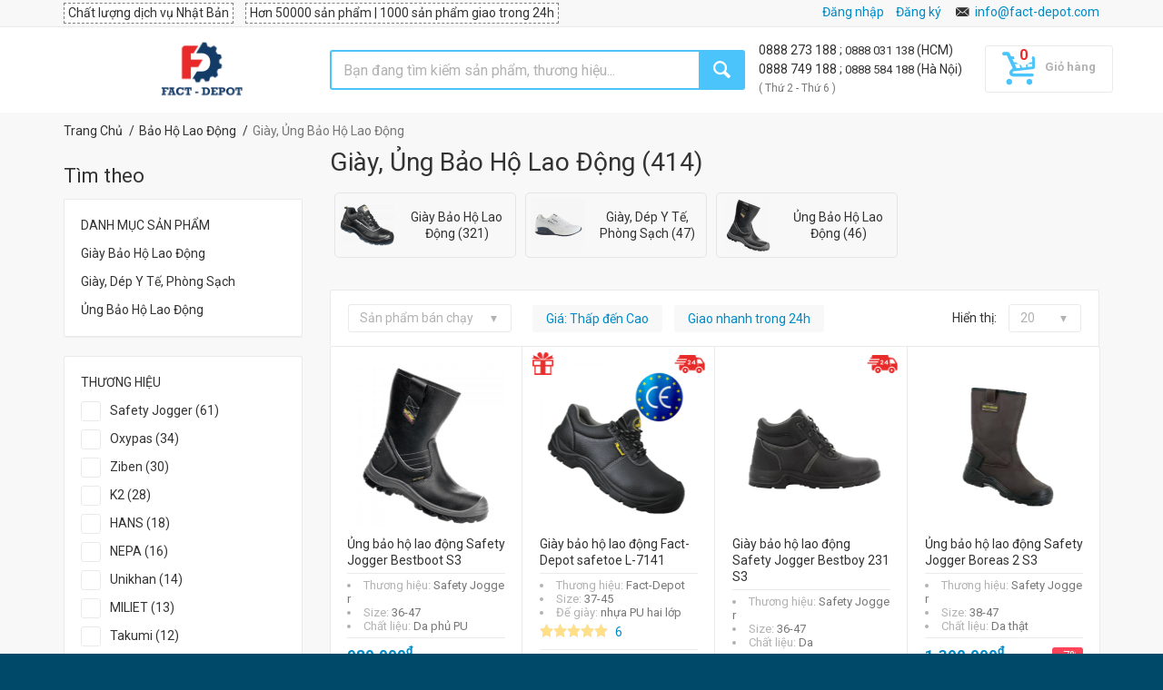

--- FILE ---
content_type: text/html
request_url: https://fact-depot.com/giay-ung-bao-ho-lao-dong-c120
body_size: 38059
content:
<!doctype html>
<html lang="vi">
	<head>
	
		<!-- Head Tags -->
			<meta http-equiv="Content-Security-Policy" content="script-src 'unsafe-inline' 'unsafe-eval' https: data:">
	<title>Mua Online Giày Ủng Bảo Hộ Lao Động Chất Lượng Cao chính hãng, giá rẻ | Fact-Depot</title>
	<meta charset="utf-8">
	<meta name="author" content="">
	<meta name="keywords" content="fact-depot">
	<meta name="description" content="Giày ủng bảo hộ lao động chống thấm nước, chống trượt, giảm chấn, cách điện, mũi composite, giày bọc da. Nhập khẩu chính hãng từ Safety Jogger, K2, Ziben, COV.">
	<meta name="viewport" content="width=device-width, initial-scale=1.0, maximum-scale=1.0, user-scalable=no">
	
    <meta property="og:title" content="Mua Online Giày Ủng Bảo Hộ Lao Động Chất Lượng Cao chính hãng, giá rẻ | Fact-Depot" />
    <meta property="og:description" content="Giày ủng bảo hộ lao động chống thấm nước, chống trượt, giảm chấn, cách điện, mũi composite, giày bọc da. Nhập khẩu chính hãng từ Safety Jogger, K2, Ziben, COV." />
    <meta property="og:type" content="website" />
	
    
        
        <meta property="og:url" content="https://fact-depot.com/giay-ung-bao-ho-lao-dong-c120" />
            <meta property="og:image" content="https://fact-depot.com/tmp/cache/images/_thumbs/360x360/media/category/120/Giay.png" />
    <meta property="og:image:width" content="360" />
    <meta property="og:image:height" content="360" />
        
    
	<link rel="shortcut icon" type="image/x-icon" href="/layouts/default/helpers/front/images/fd/favico.png">
	
 	 	<link rel="alternate" href="https://fact-depot.com/giay-ung-bao-ho-lao-dong-c120" hreflang="vi-vn">
 	<link rel="canonical" href="https://fact-depot.com/giay-ung-bao-ho-lao-dong-c120">
 	 	
 	 	 	<link rel="next" href="https://fact-depot.com/giay-ung-bao-ho-lao-dong-c120?page=2">
 			<!-- ./Head Tags -->

		<!-- Google web fonts
		============================================ -->
		<link href='//fonts.googleapis.com/css?family=Roboto:400,400italic,300,300italic,700,700italic,900,900italic' rel='stylesheet' type='text/css'>

				<link rel="stylesheet" href="/layouts/default/helpers/front/build/front.min.css?v=1.388">
		
		<!-- Old IE stylesheet
		============================================ -->
		<!--[if lte IE 9]>
			<link rel="stylesheet" type="text/css" href="/layouts/default/helpers/front/css/oldie.css">
		<![endif]-->
		
        <!-- CSS from module -->
                <!-- ./CSS from module -->
        
        
        
    
       	
       	
	</head>
	<body class="front_page">

		<!-- <div id="mobile_overlay"></div> -->
		<!-- <div id="special_event" style="text-align: center; background-color: #018bc8;padding: 10px 5px 10px 5px;">
			<span><img src="/media/icon/bell.svg" style="margin-right:8px" width="20"></span>
			<span style="color: #fff;font-weight: 700;font-size: 16px;">Fact-Depot nghỉ lễ 30/4 - 1/5, sẽ hoạt động lại bình thường vào sáng thứ 7 ngày 2/5</span>
		</div> -->

		        <!-- Google Tag Manager (noscript) -->
        <noscript><iframe src="https://www.googletagmanager.com/ns.html?id=GTM-539HH22"
        height="0" width="0" style="display:none;visibility:hidden"></iframe></noscript>
        <!-- End Google Tag Manager (noscript) -->
        		
		<!-- - - - - - - - - - - - - - Main Wrapper - - - - - - - - - - - - - - - - -->
		<div class="wide_layout">

			<!-- - - - - - - - - - - - - - Header - - - - - - - - - - - - - - - - -->

			<header id="header" class="type_6">
			                
				<!--<div class ="stick_note_mobile_hidden" style="text-align:center; padding-top:5px; background-color: #4bc4fa;font-size:12px; color:white"> 
				<svg width="1.5em" height="1.5em" viewBox="0 0 16 16" class="bi bi-bell" fill="currentColor" >
					<path d="M8 16a2 2 0 0 0 2-2H6a2 2 0 0 0 2 2z"/>
					<path fill-rule="evenodd" d="M8 1.918l-.797.161A4.002 4.002 0 0 0 4 6c0 .628-.134 2.197-.459 3.742-.16.767-.376 1.566-.663 2.258h10.244c-.287-.692-.502-1.49-.663-2.258C12.134 8.197 12 6.628 12 6a4.002 4.002 0 0 0-3.203-3.92L8 1.917zM14.22 12c.223.447.481.801.78 1H1c.299-.199.557-.553.78-1C2.68 10.2 3 6.88 3 6c0-2.42 1.72-4.44 4.005-4.901a1 1 0 1 1 1.99 0A5.002 5.002 0 0 1 13 6c0 .88.32 4.2 1.22 6z"/>
				</svg>
				<strong> Fact-depot nghỉ lễ từ 01/01/2026 đến 04/01/2026, bắt đầu làm việc lại vào ngày 05/01/2026 </strong>
				 
				</div>-->
                <!-- - - - - - - - - - - - - - Top part - - - - - - - - - - - - - - - - -->

				<div class="top_part">

					<div class="container">

						<div class="row">

							<div class="col-sm-8">

								<!-- - - - - - - - - - - - - - Login - - - - - - - - - - - - - - - - -->

								<div  class="fd-top-msg m-r-10">Chất lượng dịch vụ Nhật Bản</div>
								<div class="fd-top-msg">Hơn 50000 sản phẩm | 1000 sản phẩm giao trong 24h</div>

								<!-- - - - - - - - - - - - - - End login - - - - - - - - - - - - - - - - -->

							</div> <!--/ [col]-->

							<div class="col-sm-4 fd-div-callus">
								<div class="section_offset_desktop" id="phone_number">							
										<a id="hotline" href="tel:0888 497 988">
												0888 497 988							
										</a>
										<span> | </span>
										<a id="hotline" href="tel:0888 273 188">
												0888 273 188							
										</a>
										<span> (HCM)</span> <br>
										<!-- 0888 749 188 ; 0888 584 188 -->
										<a id="hotline" href="tel:0888 749 188">
												0888 749 188								
										</a>
										<span> | </span>
										<a id="" href="tel:0888 584 188">
											0888 584 188								
										</a>
										<span> (Hà Nội)</span> <br/>
										<small  style="color: #777;">( Thứ 2 - Thứ 6 )</small>								
								</div>
								<!-- <div style="display: inline-block;" id="google_translate_element"></div> -->
								
								<div style="display: inline-block;" class="fd-customer-login hidden-xs">
									<!-- Display log in page function -->
									
								</div>
								<i class="icon-email hide-mobile-icon"></i>
								<a class="normal ad-quotation section_offset_mobile" href="mailto:info@fact-depot.com" title="Gửi yêu cầu báo giá tới Fact-Depot">info@fact-depot.com</a>
																

							</div><!--/ [col]-->

						</div><!--/ .row-->

					</div><!--/ .container -->

				</div><!--/ .top_part -->
				
				<!-- - - - - - - - - - - - - - End of top part - - - - - - - - - - - - - - - - -->

				<hr>
				
				<!-- - - - - - - - - - - - - - Bottom part - - - - - - - - - - - - - - - - -->

				<div class="bottom_part p-t-10 p-b-10">

					<div class="sticky_part">

						<div class="container">

							<div class="">

								<div class="row bar-nav-search">

									<div class="col-lg-3 col-sm-2 col-xs-8 fd-logo-cats">
									
																				<div class="sticky_inner type_2" id="fd-megamenu-float">
											<button class="open_menu"></button>
											<ul class="theme_menu cats dropdown">
											

										
																				<li class="has_megamenu" data-id="25">

											<a href="https://fact-depot.com/van-chuyen-nang-do-bao-quan-dong-goi-c25" title="Vận Chuyển Nâng Đỡ, Bảo Quản, Đóng Gói">
											<i class="fd-mg-icon c-25"></i>Vận Chuyển Nâng Đỡ, Bảo Quản, Đóng Gói											</a>

											<!-- - - - - - - - - - - - - - Mega menu - - - - - - - - - - - - - - - - -->

											<div class="mega_menu type_2 clearfix" style="width: 660px;">

												<!-- - - - - - - - - - - - - - Mega menu item - - - - - - - - - - - - - - - - -->
												
												<h6><b>Danh Mục</b></h6>
												
																								<div class="mega_menu_item">
												
													<ul class="list_of_links">
																												<li><a href="https://fact-depot.com/xe-day-hang-c85" title="Xe Đẩy Hàng">Xe Đẩy Hàng</a></li>
																												<li><a href="https://fact-depot.com/thung-nhua-c746" title="Thùng Nhựa">Thùng Nhựa</a></li>
																												<li><a href="https://fact-depot.com/xe-nang-c397" title="Xe Nâng">Xe Nâng</a></li>
																												<li><a href="https://fact-depot.com/pallet-c520" title="Pallet">Pallet</a></li>
																												<li><a href="https://fact-depot.com/banh-xe-c86" title="Bánh Xe">Bánh Xe</a></li>
																												<li><a href="https://fact-depot.com/thang-nhom-c26" title="Thang Nhôm">Thang Nhôm</a></li>
																												<li><a href="https://fact-depot.com/con-doi-c286" title="Con Đội">Con Đội</a></li>
																												
														
													</ul>

												</div><!--/ .mega_menu_item-->
																								<div class="mega_menu_item">
												
													<ul class="list_of_links">
																												<li><a href="https://fact-depot.com/bang-keo-c130" title="Băng Keo">Băng Keo</a></li>
																												<li><a href="https://fact-depot.com/pa-lang-c753" title="Pa Lăng">Pa Lăng</a></li>
																												<li><a href="https://fact-depot.com/gian-giao-c829" title="Giàn Giáo">Giàn Giáo</a></li>
																												<li><a href="https://fact-depot.com/cau-nang-c1389" title="Cẩu nâng">Cẩu nâng</a></li>
																												<li><a href="https://fact-depot.com/con-lan-keo-cap-c1356" title="Con Lăn Kéo Cáp">Con Lăn Kéo Cáp</a></li>
																												<li><a href="https://fact-depot.com/giay-chong-gi-c1100" title="Giấy Chống Gỉ">Giấy Chống Gỉ</a></li>
																												<li><a href="https://fact-depot.com/gio-sieu-thi-c1412" title="Giỏ Siêu Thị">Giỏ Siêu Thị</a></li>
																												
														
													</ul>

												</div><!--/ .mega_menu_item-->
																								<div class="mega_menu_item">
												
													<ul class="list_of_links">
																												<li><a href="https://fact-depot.com/ke-trung-bay-c1332" title="Kệ Trưng Bày">Kệ Trưng Bày</a></li>
																												<li><a href="https://fact-depot.com/mang-boc-c1098" title="Màng Bọc">Màng Bọc</a></li>
																												<li><a href="https://fact-depot.com/san-pham-co-dinh-hang-hoa-c1120" title="Sản Phẩm Cố Định Hàng Hóa">Sản Phẩm Cố Định Hàng Hóa</a></li>
																												<li><a href="https://fact-depot.com/thang-nang-c941" title="Thang Nâng">Thang Nâng</a></li>
																												<li><a href="https://fact-depot.com/tui-dong-goi-c1374" title="Túi đóng gói">Túi đóng gói</a></li>
																												<li><a href="https://fact-depot.com/vat-lieu-chong-am-moc-c1113" title="Vật Liệu Chống Ẩm Mốc">Vật Liệu Chống Ẩm Mốc</a></li>
																												
																												<li><a href="https://fact-depot.com/van-chuyen-nang-do-bao-quan-dong-goi-c25" class="all">Tất cả Danh Mục</a></li>
														
													</ul>

												</div><!--/ .mega_menu_item-->
																								

												<!-- - - - - - - - - - - - - - End of mega menu item - - - - - - - - - - - - - - - - -->

												<!-- - - - - - - - - - - - - - End of mega menu item - - - - - - - - - - - - - - - - -->

											</div><!--/ .mega_menu-->

											<!-- - - - - - - - - - - - - - End of mega menu - - - - - - - - - - - - - - - - -->

										</li>
																				<li class="has_megamenu" data-id="443">

											<a href="https://fact-depot.com/hoa-chat-cong-nghiep-c443" title="Hóa Chất Công Nghiệp">
											<i class="fd-mg-icon c-443"></i>Hóa Chất Công Nghiệp											</a>

											<!-- - - - - - - - - - - - - - Mega menu - - - - - - - - - - - - - - - - -->

											<div class="mega_menu type_2 clearfix" style="width: 440px;">

												<!-- - - - - - - - - - - - - - Mega menu item - - - - - - - - - - - - - - - - -->
												
												<h6><b>Danh Mục</b></h6>
												
																								<div class="mega_menu_item">
												
													<ul class="list_of_links">
																												<li><a href="https://fact-depot.com/hoa-chat-tay-rua-cong-nghiep-c665" title="Hóa Chất Tẩy Rửa Công Nghiệp Đa Năng">Hóa Chất Tẩy Rửa Công Nghiệp Đa Năng</a></li>
																												<li><a href="https://fact-depot.com/hoa-chat-ve-sinh-xu-ly-be-mat-c696" title="Hóa Chất Vệ Sinh, Xử Lý Bề Mặt">Hóa Chất Vệ Sinh, Xử Lý Bề Mặt</a></li>
																												<li><a href="https://fact-depot.com/hoa-chat-kiem-soat-an-mon-c697" title="Hóa Chất Kiểm Soát Ăn Mòn">Hóa Chất Kiểm Soát Ăn Mòn</a></li>
																												<li><a href="https://fact-depot.com/hoa-chat-tay-rua-dau-mo-c698" title="Hóa Chất Tẩy Rửa Dầu Mỡ">Hóa Chất Tẩy Rửa Dầu Mỡ</a></li>
																												<li><a href="https://fact-depot.com/hoa-chat-khu-mui-sat-khuan-c699" title="Hóa Chất Khử Mùi, Khử Trùng, Sát Khuẩn">Hóa Chất Khử Mùi, Khử Trùng, Sát Khuẩn</a></li>
																												<li><a href="https://fact-depot.com/dau-bao-duong-boi-tron-c446" title="Dầu Bảo Dưỡng Bôi Trơn">Dầu Bảo Dưỡng Bôi Trơn</a></li>
																												
														
													</ul>

												</div><!--/ .mega_menu_item-->
																								<div class="mega_menu_item">
												
													<ul class="list_of_links">
																												<li><a href="https://fact-depot.com/dau-cat-got-c451" title="Dầu Cắt Gọt">Dầu Cắt Gọt</a></li>
																												<li><a href="https://fact-depot.com/hoa-chat-giat-cong-nghiep-c487" title="Hóa Chất Giặt Công Nghiệp">Hóa Chất Giặt Công Nghiệp</a></li>
																												<li><a href="https://fact-depot.com/hoa-chat-nganh-khuon-mau-c450" title="Hóa Chất Ngành Khuôn Mẫu">Hóa Chất Ngành Khuôn Mẫu</a></li>
																												<li><a href="https://fact-depot.com/hoa-chat-nganh-han-c449" title="Hóa Chất Ngành Hàn">Hóa Chất Ngành Hàn</a></li>
																												<li><a href="https://fact-depot.com/hoa-chat-cong-nghiep-khac-c476" title="Hóa Chất Công Nghiệp Khác">Hóa Chất Công Nghiệp Khác</a></li>
																												
																												<li><a href="https://fact-depot.com/hoa-chat-cong-nghiep-c443" class="all">Tất cả Danh Mục</a></li>
														
													</ul>

												</div><!--/ .mega_menu_item-->
																								

												<!-- - - - - - - - - - - - - - End of mega menu item - - - - - - - - - - - - - - - - -->

												<!-- - - - - - - - - - - - - - End of mega menu item - - - - - - - - - - - - - - - - -->

											</div><!--/ .mega_menu-->

											<!-- - - - - - - - - - - - - - End of mega menu - - - - - - - - - - - - - - - - -->

										</li>
																				<li class="has_megamenu" data-id="138">

											<a href="https://fact-depot.com/ve-sinh-cong-nghiep-c138" title="Vệ Sinh Công Nghiệp">
											<i class="fd-mg-icon c-138"></i>Vệ Sinh Công Nghiệp											</a>

											<!-- - - - - - - - - - - - - - Mega menu - - - - - - - - - - - - - - - - -->

											<div class="mega_menu type_2 clearfix" style="width: 660px;">

												<!-- - - - - - - - - - - - - - Mega menu item - - - - - - - - - - - - - - - - -->
												
												<h6><b>Danh Mục</b></h6>
												
																								<div class="mega_menu_item">
												
													<ul class="list_of_links">
																												<li><a href="https://fact-depot.com/may-phun-xit-rua-c141" title="Máy Phun Xịt Rửa">Máy Phun Xịt Rửa</a></li>
																												<li><a href="https://fact-depot.com/may-giat-tham-c333" title="Máy Giặt Thảm">Máy Giặt Thảm</a></li>
																												<li><a href="https://fact-depot.com/may-cha-san-c139" title="Máy Chà Sàn">Máy Chà Sàn</a></li>
																												<li><a href="https://fact-depot.com/thung-rac-c630" title="Thùng Rác">Thùng Rác</a></li>
																												<li><a href="https://fact-depot.com/phu-kien-ve-sinh-cong-nghiep-c260" title="Phụ Kiện Vệ Sinh Công Nghiệp">Phụ Kiện Vệ Sinh Công Nghiệp</a></li>
																												<li><a href="https://fact-depot.com/xe-day-vat-cay-lau-nha-c767" title="Xe Đẩy Vắt Cây Lau Nhà">Xe Đẩy Vắt Cây Lau Nhà</a></li>
																												<li><a href="https://fact-depot.com/binh-bot-tuyet-c1409" title="Bình bọt tuyết">Bình bọt tuyết</a></li>
																												
														
													</ul>

												</div><!--/ .mega_menu_item-->
																								<div class="mega_menu_item">
												
													<ul class="list_of_links">
																												<li><a href="https://fact-depot.com/cay-lau-kinh-c1404" title="Cây lau kính">Cây lau kính</a></li>
																												<li><a href="https://fact-depot.com/dung-cu-lau-san-c1147" title="Dụng Cụ Lau Sàn">Dụng Cụ Lau Sàn</a></li>
																												<li><a href="https://fact-depot.com/giay-ve-sinh-c1358" title="Giấy Vệ Sinh">Giấy Vệ Sinh</a></li>
																												<li><a href="https://fact-depot.com/hop-dung-giay-ve-sinh-c1074" title="Hộp Đựng Giấy Vệ Sinh">Hộp Đựng Giấy Vệ Sinh</a></li>
																												<li><a href="https://fact-depot.com/may-hut-bui-c1286" title="Máy Hút Bụi">Máy Hút Bụi</a></li>
																												<li><a href="https://fact-depot.com/may-phun-khu-trung-c1133" title="Máy Phun Khử Trùng">Máy Phun Khử Trùng</a></li>
																												<li><a href="https://fact-depot.com/may-quet-rac-c1017" title="Máy Quét Rác">Máy Quét Rác</a></li>
																												
														
													</ul>

												</div><!--/ .mega_menu_item-->
																								<div class="mega_menu_item">
												
													<ul class="list_of_links">
																												<li><a href="https://fact-depot.com/may-rua-xe-cao-ap-c1141" title="Máy Rửa Xe Cao Áp">Máy Rửa Xe Cao Áp</a></li>
																												<li><a href="https://fact-depot.com/may-say-tay-c1073" title="Máy Sấy Tay">Máy Sấy Tay</a></li>
																												<li><a href="https://fact-depot.com/may-xit-phong-c1132" title="Máy Xịt Phòng">Máy Xịt Phòng</a></li>
																												<li><a href="https://fact-depot.com/pad-cha-san-c1393" title="Pad Chà Sàn">Pad Chà Sàn</a></li>
																												<li><a href="https://fact-depot.com/phu-kien-may-phun-xit-rua-c1276" title="Phụ Kiện Máy Phun Xịt Rửa">Phụ Kiện Máy Phun Xịt Rửa</a></li>
																												<li><a href="https://fact-depot.com/thiet-bi-nha-tam-c1126" title="Thiết Bị Nhà Tắm">Thiết Bị Nhà Tắm</a></li>
																												<li><a href="https://fact-depot.com/dau-xit-rua-xe-c1142" title="Đầu Xịt Rửa Xe">Đầu Xịt Rửa Xe</a></li>
																												
																												<li><a href="https://fact-depot.com/ve-sinh-cong-nghiep-c138" class="all">Tất cả Danh Mục</a></li>
														
													</ul>

												</div><!--/ .mega_menu_item-->
																								

												<!-- - - - - - - - - - - - - - End of mega menu item - - - - - - - - - - - - - - - - -->

												<!-- - - - - - - - - - - - - - End of mega menu item - - - - - - - - - - - - - - - - -->

											</div><!--/ .mega_menu-->

											<!-- - - - - - - - - - - - - - End of mega menu - - - - - - - - - - - - - - - - -->

										</li>
																				<li class="has_megamenu" data-id="345">

											<a href="https://fact-depot.com/san-pham-cho-o-to-xe-may-c345" title="Sản Phẩm Cho Ô Tô, Xe Máy">
											<i class="fd-mg-icon c-345"></i>Sản Phẩm Cho Ô Tô, Xe Máy											</a>

											<!-- - - - - - - - - - - - - - Mega menu - - - - - - - - - - - - - - - - -->

											<div class="mega_menu type_2 clearfix" style="width: 220px;">

												<!-- - - - - - - - - - - - - - Mega menu item - - - - - - - - - - - - - - - - -->
												
												<h6><b>Danh Mục</b></h6>
												
																								<div class="mega_menu_item">
												
													<ul class="list_of_links">
																												<li><a href="https://fact-depot.com/ve-sinh-o-to-xe-may-c1005" title="Vệ Sinh Ô Tô, Xe Máy">Vệ Sinh Ô Tô, Xe Máy</a></li>
																												<li><a href="https://fact-depot.com/bao-duong-xe-c421" title="Bảo Dưỡng Xe">Bảo Dưỡng Xe</a></li>
																												<li><a href="https://fact-depot.com/dau-nhot-phu-gia-dong-co-c1003" title="Dầu Nhớt, Phụ Gia Động Cơ">Dầu Nhớt, Phụ Gia Động Cơ</a></li>
																												<li><a href="https://fact-depot.com/san-pham-cho-o-to-xe-may-khac-c805" title="Phụ Kiện Cho Ô Tô, Xe Máy">Phụ Kiện Cho Ô Tô, Xe Máy</a></li>
																												
																												<li><a href="https://fact-depot.com/san-pham-cho-o-to-xe-may-c345" class="all">Tất cả Danh Mục</a></li>
														
													</ul>

												</div><!--/ .mega_menu_item-->
																								

												<!-- - - - - - - - - - - - - - End of mega menu item - - - - - - - - - - - - - - - - -->

												<!-- - - - - - - - - - - - - - End of mega menu item - - - - - - - - - - - - - - - - -->

											</div><!--/ .mega_menu-->

											<!-- - - - - - - - - - - - - - End of mega menu - - - - - - - - - - - - - - - - -->

										</li>
																				<li class="has_megamenu" data-id="860">

											<a href="https://fact-depot.com/thiet-bi-phong-thi-nghiem-c860" title="Thiết Bị Phòng Thí Nghiệm">
											<i class="fd-mg-icon c-860"></i>Thiết Bị Phòng Thí Nghiệm											</a>

											<!-- - - - - - - - - - - - - - Mega menu - - - - - - - - - - - - - - - - -->

											<div class="mega_menu type_2 clearfix" style="width: 660px;">

												<!-- - - - - - - - - - - - - - Mega menu item - - - - - - - - - - - - - - - - -->
												
												<h6><b>Danh Mục</b></h6>
												
																								<div class="mega_menu_item">
												
													<ul class="list_of_links">
																												<li><a href="https://fact-depot.com/hoa-chat-chuan-do-c864" title="Hóa Chất Chuẩn Độ">Hóa Chất Chuẩn Độ</a></li>
																												<li><a href="https://fact-depot.com/thiet-bi-do-ion-c873" title="Thiết Bị Đo Ion">Thiết Bị Đo Ion</a></li>
																												<li><a href="https://fact-depot.com/thiet-bi-do-phong-thi-nghiem-c882" title="Thiết Bị Đo Phòng Thí Nghiệm">Thiết Bị Đo Phòng Thí Nghiệm</a></li>
																												<li><a href="https://fact-depot.com/dung-cu-hut-mau-c900" title="Dụng Cụ Hút Mẫu">Dụng Cụ Hút Mẫu</a></li>
																												<li><a href="https://fact-depot.com/dung-dich-lam-sach-dien-cuc-c881" title="Dung Dịch Làm Sạch Điện Cực">Dung Dịch Làm Sạch Điện Cực</a></li>
																												<li><a href="https://fact-depot.com/phu-kien-phong-thi-nghiem-c884" title="Phụ Kiện Phòng Thí Nghiệm">Phụ Kiện Phòng Thí Nghiệm</a></li>
																												<li><a href="https://fact-depot.com/hoa-chat-phong-thi-nghiem-khac-c897" title="Hóa Chất Phòng Thí Nghiệm Khác">Hóa Chất Phòng Thí Nghiệm Khác</a></li>
																												<li><a href="https://fact-depot.com/vat-tu-phong-sach-c929" title="Vật Tư Phòng Sạch">Vật Tư Phòng Sạch</a></li>
																												<li><a href="https://fact-depot.com/muong-thia-lay-hoa-chat-c1370" title="Muỗng/Thìa Lấy Hóa Chất">Muỗng/Thìa Lấy Hóa Chất</a></li>
																												<li><a href="https://fact-depot.com/binh-thuy-tinh-c925" title="Bình Thủy Tinh">Bình Thủy Tinh</a></li>
																												<li><a href="https://fact-depot.com/buret-c920" title="Buret">Buret</a></li>
																												
														
													</ul>

												</div><!--/ .mega_menu_item-->
																								<div class="mega_menu_item">
												
													<ul class="list_of_links">
																												<li><a href="https://fact-depot.com/coc-dot-c923" title="Cốc Đốt">Cốc Đốt</a></li>
																												<li><a href="https://fact-depot.com/ong-hut-pipet-c922" title="Ống Hút Pipet">Ống Hút Pipet</a></li>
																												<li><a href="https://fact-depot.com/ong-dong-c921" title="Ống Đong">Ống Đong</a></li>
																												<li><a href="https://fact-depot.com/pheu-c924" title="Phễu">Phễu</a></li>
																												<li><a href="https://fact-depot.com/bep-dun-c954" title="Bếp Đun">Bếp Đun</a></li>
																												<li><a href="https://fact-depot.com/binh-hut-am-c955" title="Bình Hút Ẩm">Bình Hút Ẩm</a></li>
																												<li><a href="https://fact-depot.com/chai-chua-c960" title="Chai Chứa">Chai Chứa</a></li>
																												<li><a href="https://fact-depot.com/chen-thi-nghiem-c965" title="Chén Thí Nghiệm">Chén Thí Nghiệm</a></li>
																												<li><a href="https://fact-depot.com/may-khuay-c945" title="Máy Khuấy">Máy Khuấy</a></li>
																												<li><a href="https://fact-depot.com/may-lac-c948" title="Máy Lắc">Máy Lắc</a></li>
																												<li><a href="https://fact-depot.com/ong-nghiem-c956" title="Ống Nghiệm">Ống Nghiệm</a></li>
																												
														
													</ul>

												</div><!--/ .mega_menu_item-->
																								<div class="mega_menu_item">
												
													<ul class="list_of_links">
																												<li><a href="https://fact-depot.com/thiet-bi-do-do-nhot-c953" title="Thiết Bị Đo Độ Nhớt">Thiết Bị Đo Độ Nhớt</a></li>
																												<li><a href="https://fact-depot.com/dua-thi-nghiem-c964" title="Đũa Thí Nghiệm">Đũa Thí Nghiệm</a></li>
																												<li><a href="https://fact-depot.com/may-ly-tam-c986" title="Máy Ly Tâm">Máy Ly Tâm</a></li>
																												<li><a href="https://fact-depot.com/thiet-bi-phong-thi-nghiem-khac-c895" title="Thiết Bị Phòng Thí Nghiệm Khác">Thiết Bị Phòng Thí Nghiệm Khác</a></li>
																												<li><a href="https://fact-depot.com/coi-chay-phong-thi-nghiem-c1313" title="Cối Chày Phòng Thí Nghiệm">Cối Chày Phòng Thí Nghiệm</a></li>
																												<li><a href="https://fact-depot.com/nut-day-ong-nghiem-c1314" title="Nút Đậy Ống Nghiệm">Nút Đậy Ống Nghiệm</a></li>
																												<li><a href="https://fact-depot.com/kinh-hien-vi-c1388" title="Kính Hiển Vi">Kính Hiển Vi</a></li>
																												<li><a href="https://fact-depot.com/ong-sinh-han-c1372" title="Ống Sinh Hàn">Ống Sinh Hàn</a></li>
																												<li><a href="https://fact-depot.com/petri-c1377" title="Petri">Petri</a></li>
																												<li><a href="https://fact-depot.com/thiet-bi-gia-nhiet-phong-thi-nghiem-c1382" title="Thiết Bị Gia Nhiệt Phòng Thí Nghiệm">Thiết Bị Gia Nhiệt Phòng Thí Nghiệm</a></li>
																												<li><a href="https://fact-depot.com/dau-tip-c1379" title="Đầu típ">Đầu típ</a></li>
																												
																												<li><a href="https://fact-depot.com/thiet-bi-phong-thi-nghiem-c860" class="all">Tất cả Danh Mục</a></li>
														
													</ul>

												</div><!--/ .mega_menu_item-->
																								

												<!-- - - - - - - - - - - - - - End of mega menu item - - - - - - - - - - - - - - - - -->

												<!-- - - - - - - - - - - - - - End of mega menu item - - - - - - - - - - - - - - - - -->

											</div><!--/ .mega_menu-->

											<!-- - - - - - - - - - - - - - End of mega menu - - - - - - - - - - - - - - - - -->

										</li>
																				<li class="has_megamenu" data-id="28">

											<a href="https://fact-depot.com/bao-ho-lao-dong" title="Bảo Hộ Lao Động">
											<i class="fd-mg-icon c-28"></i>Bảo Hộ Lao Động											</a>

											<!-- - - - - - - - - - - - - - Mega menu - - - - - - - - - - - - - - - - -->

											<div class="mega_menu type_2 clearfix" style="width: 660px;">

												<!-- - - - - - - - - - - - - - Mega menu item - - - - - - - - - - - - - - - - -->
												
												<h6><b>Danh Mục</b></h6>
												
																								<div class="mega_menu_item">
												
													<ul class="list_of_links">
																												<li><a href="https://fact-depot.com/giay-ung-bao-ho-lao-dong-c120" title="Giày, Ủng Bảo Hộ Lao Động">Giày, Ủng Bảo Hộ Lao Động</a></li>
																												<li><a href="https://fact-depot.com/kieng-han-c72" title="Kiếng Hàn">Kiếng Hàn</a></li>
																												<li><a href="https://fact-depot.com/quan-ao-bao-ho-c124" title="Quần Áo Bảo Hộ">Quần Áo Bảo Hộ</a></li>
																												<li><a href="https://fact-depot.com/khau-trang-mat-na-c123" title="Khẩu Trang, Mặt Nạ">Khẩu Trang, Mặt Nạ</a></li>
																												<li><a href="https://fact-depot.com/non-bao-ho-va-phu-kien-c122" title="Nón Bảo Hộ Và Phụ Kiện">Nón Bảo Hộ Và Phụ Kiện</a></li>
																												
														
													</ul>

												</div><!--/ .mega_menu_item-->
																								<div class="mega_menu_item">
												
													<ul class="list_of_links">
																												<li><a href="https://fact-depot.com/gang-tay-bao-ho-c121" title="Găng Tay Bảo Hộ">Găng Tay Bảo Hộ</a></li>
																												<li><a href="https://fact-depot.com/day-dai-an-toan-c126" title="Dây Đai An Toàn">Dây Đai An Toàn</a></li>
																												<li><a href="https://fact-depot.com/kinh-bao-ho-c143" title="Kính Bảo Hộ">Kính Bảo Hộ</a></li>
																												<li><a href="https://fact-depot.com/thiet-bi-chong-on-c711" title="Thiết Bị Chống Ồn">Thiết Bị Chống Ồn</a></li>
																												<li><a href="https://fact-depot.com/thiet-bi-dung-cu-pccc-c119" title="Thiết Bị, Dụng Cụ PCCC">Thiết Bị, Dụng Cụ PCCC</a></li>
																												
														
													</ul>

												</div><!--/ .mega_menu_item-->
																								<div class="mega_menu_item">
												
													<ul class="list_of_links">
																												<li><a href="https://fact-depot.com/san-pham-bao-ho-khac-c127" title="Sản Phẩm Bảo Hộ Khác">Sản Phẩm Bảo Hộ Khác</a></li>
																												<li><a href="https://fact-depot.com/an-toan-giao-thong-cong-trinh-c1151" title="An Toàn Giao Thông, Công Trình">An Toàn Giao Thông, Công Trình</a></li>
																												<li><a href="https://fact-depot.com/mat-na-han-c766" title="Mặt Nạ Hàn">Mặt Nạ Hàn</a></li>
																												<li><a href="https://fact-depot.com/thiet-bi-rua-mat-khan-cap-c1244" title="Thiết Bị Rửa Mắt Khẩn Cấp">Thiết Bị Rửa Mắt Khẩn Cấp</a></li>
																												
																												<li><a href="https://fact-depot.com/bao-ho-lao-dong" class="all">Tất cả Danh Mục</a></li>
														
													</ul>

												</div><!--/ .mega_menu_item-->
																								

												<!-- - - - - - - - - - - - - - End of mega menu item - - - - - - - - - - - - - - - - -->

												<!-- - - - - - - - - - - - - - End of mega menu item - - - - - - - - - - - - - - - - -->

											</div><!--/ .mega_menu-->

											<!-- - - - - - - - - - - - - - End of mega menu - - - - - - - - - - - - - - - - -->

										</li>
																				<li class="has_megamenu" data-id="659">

											<a href="https://fact-depot.com/son-keo-phu-gia-xay-dung-c659" title="Sơn, Keo, Phụ Gia Xây Dựng">
											<i class="fd-mg-icon c-659"></i>Sơn, Keo, Phụ Gia Xây Dựng											</a>

											<!-- - - - - - - - - - - - - - Mega menu - - - - - - - - - - - - - - - - -->

											<div class="mega_menu type_2 clearfix" style="width: 440px;">

												<!-- - - - - - - - - - - - - - Mega menu item - - - - - - - - - - - - - - - - -->
												
												<h6><b>Danh Mục</b></h6>
												
																								<div class="mega_menu_item">
												
													<ul class="list_of_links">
																												<li><a href="https://fact-depot.com/bot-tret-c677" title="Bột Trét">Bột Trét</a></li>
																												<li><a href="https://fact-depot.com/son-lot-c675" title="Sơn Lót ">Sơn Lót </a></li>
																												<li><a href="https://fact-depot.com/son-phu-c676" title="Sơn Phủ">Sơn Phủ</a></li>
																												<li><a href="https://fact-depot.com/cac-loai-son-khac-c678" title="Các Loại Sơn Khác">Các Loại Sơn Khác</a></li>
																												<li><a href="https://fact-depot.com/keo-chuyen-dung-c738" title="Keo Chuyên Dụng">Keo Chuyên Dụng</a></li>
																												<li><a href="https://fact-depot.com/phu-gia-chong-tham-c694" title="Phụ Gia Chống Thấm">Phụ Gia Chống Thấm</a></li>
																												
														
													</ul>

												</div><!--/ .mega_menu_item-->
																								<div class="mega_menu_item">
												
													<ul class="list_of_links">
																												<li><a href="https://fact-depot.com/tang-cuong-do-ket-cau-c704" title="Tăng Cường Độ Kết Cấu">Tăng Cường Độ Kết Cấu</a></li>
																												<li><a href="https://fact-depot.com/vua-rot-dinh-vi-c705" title="Vữa Rót Định Vị">Vữa Rót Định Vị</a></li>
																												<li><a href="https://fact-depot.com/bang-can-nuoc-c822" title="Băng Cản Nước">Băng Cản Nước</a></li>
																												<li><a href="https://fact-depot.com/bang-keo-chong-truot-c857" title="Nẹp Chống Trượt">Nẹp Chống Trượt</a></li>
																												<li><a href="https://fact-depot.com/phu-gia-nganh-xay-dung-khac-c706" title="Phụ Gia Ngành Xây Dựng Khác">Phụ Gia Ngành Xây Dựng Khác</a></li>
																												<li><a href="https://fact-depot.com/vat-lieu-chong-tham-c1136" title="Vật liệu chống thấm">Vật liệu chống thấm</a></li>
																												
																												<li><a href="https://fact-depot.com/son-keo-phu-gia-xay-dung-c659" class="all">Tất cả Danh Mục</a></li>
														
													</ul>

												</div><!--/ .mega_menu_item-->
																								

												<!-- - - - - - - - - - - - - - End of mega menu item - - - - - - - - - - - - - - - - -->

												<!-- - - - - - - - - - - - - - End of mega menu item - - - - - - - - - - - - - - - - -->

											</div><!--/ .mega_menu-->

											<!-- - - - - - - - - - - - - - End of mega menu - - - - - - - - - - - - - - - - -->

										</li>
																				<li class="has_megamenu" data-id="27">

											<a href="https://fact-depot.com/thiet-bi-dung-cu-do" title="Thiết Bị, Dụng Cụ Đo">
											<i class="fd-mg-icon c-27"></i>Thiết Bị, Dụng Cụ Đo											</a>

											<!-- - - - - - - - - - - - - - Mega menu - - - - - - - - - - - - - - - - -->

											<div class="mega_menu type_2 clearfix" style="width: 660px;">

												<!-- - - - - - - - - - - - - - Mega menu item - - - - - - - - - - - - - - - - -->
												
												<h6><b>Danh Mục</b></h6>
												
																								<div class="mega_menu_item">
												
													<ul class="list_of_links">
																												<li><a href="https://fact-depot.com/thiet-bi-do-khoang-cach-c115" title="Thiết Bị Đo Khoảng Cách">Thiết Bị Đo Khoảng Cách</a></li>
																												<li><a href="https://fact-depot.com/dung-cu-do-co-khi-c440" title="Dụng Cụ Đo Cơ Khí">Dụng Cụ Đo Cơ Khí</a></li>
																												<li><a href="https://fact-depot.com/may-do-nhiet-do-c417" title="Máy Đo Nhiệt Độ">Máy Đo Nhiệt Độ</a></li>
																												<li><a href="https://fact-depot.com/may-do-toc-do-gio-c441" title="Máy Đo Tốc Độ Gió">Máy Đo Tốc Độ Gió</a></li>
																												<li><a href="https://fact-depot.com/may-do-do-am-c268" title="Máy Đo Độ Ẩm">Máy Đo Độ Ẩm</a></li>
																												<li><a href="https://fact-depot.com/may-hien-song-c366" title="Máy Hiện Sóng">Máy Hiện Sóng</a></li>
																												<li><a href="https://fact-depot.com/may-can-muc-c117" title="Máy Cân Mực">Máy Cân Mực</a></li>
																												<li><a href="https://fact-depot.com/may-do-da-chuc-nang-c442" title="Máy Đo Đa Chức Năng">Máy Đo Đa Chức Năng</a></li>
																												<li><a href="https://fact-depot.com/thiet-bi-do-dien-dien-tu-c118" title="Thiết Bị Đo Điện, Điện Tử">Thiết Bị Đo Điện, Điện Tử</a></li>
																												
														
													</ul>

												</div><!--/ .mega_menu_item-->
																								<div class="mega_menu_item">
												
													<ul class="list_of_links">
																												<li><a href="https://fact-depot.com/can-dien-tu-c641" title="Cân Điện Tử">Cân Điện Tử</a></li>
																												<li><a href="https://fact-depot.com/may-thuy-binh-c731" title="Máy Thủy Bình">Máy Thủy Bình</a></li>
																												<li><a href="https://fact-depot.com/may-dinh-vi-c732" title="Máy Định Vị">Máy Định Vị</a></li>
																												<li><a href="https://fact-depot.com/may-do-ap-suat-c610" title="Máy Đo Áp Suất">Máy Đo Áp Suất</a></li>
																												<li><a href="https://fact-depot.com/thiet-bi-do-kiem-soat-moi-truong-nuoc-c543" title="Thiết Bị Đo, Kiểm Soát Môi Trường Nước">Thiết Bị Đo, Kiểm Soát Môi Trường Nước</a></li>
																												<li><a href="https://fact-depot.com/thiet-bi-dung-cu-do-khac-c164" title="Thiết Bị, Dụng Cụ Đo Khác">Thiết Bị, Dụng Cụ Đo Khác</a></li>
																												<li><a href="https://fact-depot.com/phu-kien-cho-thiet-bi-dung-cu-do-c760" title="Phụ Kiện Cho Thiết Bị, Dụng Cụ Đo">Phụ Kiện Cho Thiết Bị, Dụng Cụ Đo</a></li>
																												<li><a href="https://fact-depot.com/can-co-hoc-c1397" title="Cân cơ học">Cân cơ học</a></li>
																												<li><a href="https://fact-depot.com/may-do-kim-loai-c1360" title="Máy Dò Kim Loại">Máy Dò Kim Loại</a></li>
																												
														
													</ul>

												</div><!--/ .mega_menu_item-->
																								<div class="mega_menu_item">
												
													<ul class="list_of_links">
																												<li><a href="https://fact-depot.com/may-do-anh-sang-c802" title="Máy Đo Ánh Sáng">Máy Đo Ánh Sáng</a></li>
																												<li><a href="https://fact-depot.com/may-do-nong-do-con-c1069" title="Máy Đo Nồng Độ Cồn">Máy Đo Nồng Độ Cồn</a></li>
																												<li><a href="https://fact-depot.com/may-do-toc-do-vong-quay-c1066" title="Máy Đo Tốc Độ Vòng Quay">Máy Đo Tốc Độ Vòng Quay</a></li>
																												<li><a href="https://fact-depot.com/may-do-do-cung-c1112" title="Máy Đo Độ Cứng">Máy Đo Độ Cứng</a></li>
																												<li><a href="https://fact-depot.com/may-do-do-day-lop-phu-c1065" title="Máy Đo Độ Dày Lớp Phủ">Máy Đo Độ Dày Lớp Phủ</a></li>
																												<li><a href="https://fact-depot.com/may-do-do-on-c803" title="Máy Đo Độ Ồn">Máy Đo Độ Ồn</a></li>
																												<li><a href="https://fact-depot.com/may-do-do-rung-c1064" title="Máy Đo Độ Rung">Máy Đo Độ Rung</a></li>
																												
																												<li><a href="https://fact-depot.com/thiet-bi-dung-cu-do" class="all">Tất cả Danh Mục</a></li>
														
													</ul>

												</div><!--/ .mega_menu_item-->
																								

												<!-- - - - - - - - - - - - - - End of mega menu item - - - - - - - - - - - - - - - - -->

												<!-- - - - - - - - - - - - - - End of mega menu item - - - - - - - - - - - - - - - - -->

											</div><!--/ .mega_menu-->

											<!-- - - - - - - - - - - - - - End of mega menu - - - - - - - - - - - - - - - - -->

										</li>
																				<li class="has_megamenu" data-id="162">

											<a href="https://fact-depot.com/dung-cu-nong-nghiep-lam-vuon-c162" title="Sản Phẩm Nông Nghiệp, Làm Vườn">
											<i class="fd-mg-icon c-162"></i>Sản Phẩm Nông Nghiệp, Làm Vườn											</a>

											<!-- - - - - - - - - - - - - - Mega menu - - - - - - - - - - - - - - - - -->

											<div class="mega_menu type_2 clearfix" style="width: 660px;">

												<!-- - - - - - - - - - - - - - Mega menu item - - - - - - - - - - - - - - - - -->
												
												<h6><b>Danh Mục</b></h6>
												
																								<div class="mega_menu_item">
												
													<ul class="list_of_links">
																												<li><a href="https://fact-depot.com/bec-tuoi-nho-c480" title="Béc Tưới">Béc Tưới</a></li>
																												<li><a href="https://fact-depot.com/dau-phun-nuoc-c808" title="Đầu Phun Nước">Đầu Phun Nước</a></li>
																												<li><a href="https://fact-depot.com/keo-cat-canh-c827" title="Kéo Cắt Cành">Kéo Cắt Cành</a></li>
																												<li><a href="https://fact-depot.com/phan-bon-c1392" title="Phân bón">Phân bón</a></li>
																												<li><a href="https://fact-depot.com/dung-cu-lam-vuon-khac-c239" title="Sản Phẩm Nông Nghiệp Khác">Sản Phẩm Nông Nghiệp Khác</a></li>
																												
														
													</ul>

												</div><!--/ .mega_menu_item-->
																								<div class="mega_menu_item">
												
													<ul class="list_of_links">
																												<li><a href="https://fact-depot.com/binh-xit-c1086" title="Bình Xịt">Bình Xịt</a></li>
																												<li><a href="https://fact-depot.com/can-phun-thuoc-c1139" title="Cần Phun Thuốc ">Cần Phun Thuốc </a></li>
																												<li><a href="https://fact-depot.com/cua-cat-canh-c1259" title="Cưa Cắt Cành">Cưa Cắt Cành</a></li>
																												<li><a href="https://fact-depot.com/dung-cu-lam-vuon-c1025" title="Dụng Cụ Làm Vườn">Dụng Cụ Làm Vườn</a></li>
																												<li><a href="https://fact-depot.com/he-thong-tuoi-c1039" title="Hệ Thống Tưới">Hệ Thống Tưới</a></li>
																												
														
													</ul>

												</div><!--/ .mega_menu_item-->
																								<div class="mega_menu_item">
												
													<ul class="list_of_links">
																												<li><a href="https://fact-depot.com/mang-phu-c1034" title="Màng Phủ">Màng Phủ</a></li>
																												<li><a href="https://fact-depot.com/may-cat-tia-hang-rao-c1037" title="Máy Cắt Tỉa Hàng Rào">Máy Cắt Tỉa Hàng Rào</a></li>
																												<li><a href="https://fact-depot.com/may-thoi-la-c1038" title="Máy Thổi Lá">Máy Thổi Lá</a></li>
																												<li><a href="https://fact-depot.com/chau-tu-tuoi-c1395" title="Chậu tự tưới">Chậu tự tưới</a></li>
																												<li><a href="https://fact-depot.com/dat-c1399" title="Đất">Đất</a></li>
																												
																												<li><a href="https://fact-depot.com/dung-cu-nong-nghiep-lam-vuon-c162" class="all">Tất cả Danh Mục</a></li>
														
													</ul>

												</div><!--/ .mega_menu_item-->
																								

												<!-- - - - - - - - - - - - - - End of mega menu item - - - - - - - - - - - - - - - - -->

												<!-- - - - - - - - - - - - - - End of mega menu item - - - - - - - - - - - - - - - - -->

											</div><!--/ .mega_menu-->

											<!-- - - - - - - - - - - - - - End of mega menu - - - - - - - - - - - - - - - - -->

										</li>
																				<li class="has_megamenu" data-id="20">

											<a href="https://fact-depot.com/dung-cu-khi-nen-c20" title="Dụng Cụ Khí Nén">
											<i class="fd-mg-icon c-20"></i>Dụng Cụ Khí Nén											</a>

											<!-- - - - - - - - - - - - - - Mega menu - - - - - - - - - - - - - - - - -->

											<div class="mega_menu type_2 clearfix" style="width: 660px;">

												<!-- - - - - - - - - - - - - - Mega menu item - - - - - - - - - - - - - - - - -->
												
												<h6><b>Danh Mục</b></h6>
												
																								<div class="mega_menu_item">
												
													<ul class="list_of_links">
																												<li><a href="https://fact-depot.com/sung-van-bu-long-khi-nen-c37" title="Súng Vặn Bu Lông Khí Nén">Súng Vặn Bu Lông Khí Nén</a></li>
																												<li><a href="https://fact-depot.com/may-nen-khi-c339" title="Máy Nén Khí">Máy Nén Khí</a></li>
																												<li><a href="https://fact-depot.com/khop-noi-c284" title="Khớp Nối">Khớp Nối</a></li>
																												<li><a href="https://fact-depot.com/sung-van-oc-vit-khi-nen-c30" title="Súng Vặn Ốc Vít Khí Nén">Súng Vặn Ốc Vít Khí Nén</a></li>
																												<li><a href="https://fact-depot.com/sung-ban-dinh-hoi-c33" title="Súng Bắn Đinh Hơi">Súng Bắn Đinh Hơi</a></li>
																												<li><a href="https://fact-depot.com/sung-phun-son-c36" title="Súng Phun Sơn">Súng Phun Sơn</a></li>
																												<li><a href="https://fact-depot.com/bua-hoi-c262" title="Búa hơi">Búa hơi</a></li>
																												<li><a href="https://fact-depot.com/may-mai-hoi-c31" title="Máy Mài Hơi">Máy Mài Hơi</a></li>
																												
														
													</ul>

												</div><!--/ .mega_menu_item-->
																								<div class="mega_menu_item">
												
													<ul class="list_of_links">
																												<li><a href="https://fact-depot.com/may-cha-nham-hoi-c34" title="Máy Chà Nhám Hơi">Máy Chà Nhám Hơi</a></li>
																												<li><a href="https://fact-depot.com/may-khoan-hoi-c35" title="Máy Khoan Hơi">Máy Khoan Hơi</a></li>
																												<li><a href="https://fact-depot.com/may-danh-bong-hoi-c32" title="Máy Đánh Bóng Hơi">Máy Đánh Bóng Hơi</a></li>
																												<li><a href="https://fact-depot.com/may-cua-khi-nen-c145" title="Máy Cưa Khí Nén">Máy Cưa Khí Nén</a></li>
																												<li><a href="https://fact-depot.com/may-duc-be-tong-hoi-c265" title="Máy Đục Bê Tông Hơi">Máy Đục Bê Tông Hơi</a></li>
																												<li><a href="https://fact-depot.com/can-siet-hoi-c267" title="Cần Siết Hơi">Cần Siết Hơi</a></li>
																												<li><a href="https://fact-depot.com/dung-cu-khi-nen-khac-c40" title="Dụng Cụ Khí Nén Khác">Dụng Cụ Khí Nén Khác</a></li>
																												<li><a href="https://fact-depot.com/bom-mo-tay-c1269" title="Bơm Mỡ Tay">Bơm Mỡ Tay</a></li>
																												
														
													</ul>

												</div><!--/ .mega_menu_item-->
																								<div class="mega_menu_item">
												
													<ul class="list_of_links">
																												<li><a href="https://fact-depot.com/may-ban-dinh-rive-c1196" title="Máy Bắn Đinh Rive">Máy Bắn Đinh Rive</a></li>
																												<li><a href="https://fact-depot.com/may-bom-mo-khi-nen-c1300" title="Máy Bơm Mỡ Khí Nén">Máy Bơm Mỡ Khí Nén</a></li>
																												<li><a href="https://fact-depot.com/may-ep-thuy-luc-c1297" title="Máy Ép Thủy Lực">Máy Ép Thủy Lực</a></li>
																												<li><a href="https://fact-depot.com/may-khuay-son-dung-hoi-c1289" title="Máy Khuấy Sơn Dùng Hơi">Máy Khuấy Sơn Dùng Hơi</a></li>
																												<li><a href="https://fact-depot.com/sung-go-ri-set-c1194" title="Súng Gỏ Rỉ Sét">Súng Gỏ Rỉ Sét</a></li>
																												<li><a href="https://fact-depot.com/sung-xit-hoi-c1188" title="Súng Xịt Hơi">Súng Xịt Hơi</a></li>
																												
																												<li><a href="https://fact-depot.com/dung-cu-khi-nen-c20" class="all">Tất cả Danh Mục</a></li>
														
													</ul>

												</div><!--/ .mega_menu_item-->
																								

												<!-- - - - - - - - - - - - - - End of mega menu item - - - - - - - - - - - - - - - - -->

												<!-- - - - - - - - - - - - - - End of mega menu item - - - - - - - - - - - - - - - - -->

											</div><!--/ .mega_menu-->

											<!-- - - - - - - - - - - - - - End of mega menu - - - - - - - - - - - - - - - - -->

										</li>
																				<li class="has_megamenu" data-id="24">

											<a href="https://fact-depot.com/thiet-bi-han" title="Thiết Bị Hàn">
											<i class="fd-mg-icon c-24"></i>Thiết Bị Hàn											</a>

											<!-- - - - - - - - - - - - - - Mega menu - - - - - - - - - - - - - - - - -->

											<div class="mega_menu type_2 clearfix" style="width: 440px;">

												<!-- - - - - - - - - - - - - - Mega menu item - - - - - - - - - - - - - - - - -->
												
												<h6><b>Danh Mục</b></h6>
												
																								<div class="mega_menu_item">
												
													<ul class="list_of_links">
																												<li><a href="https://fact-depot.com/may-han-c74" title="Máy Hàn Điện Tử">Máy Hàn Điện Tử</a></li>
																												<li><a href="https://fact-depot.com/bien-the-han-c79" title="Biến Thế Hàn">Biến Thế Hàn</a></li>
																												<li><a href="https://fact-depot.com/day-han-c512" title="Dây Hàn">Dây Hàn</a></li>
																												<li><a href="https://fact-depot.com/may-cat-plasma-c73" title="Máy Cắt Plasma">Máy Cắt Plasma</a></li>
																												<li><a href="https://fact-depot.com/que-han-c511" title="Que Hàn">Que Hàn</a></li>
																												
														
													</ul>

												</div><!--/ .mega_menu_item-->
																								<div class="mega_menu_item">
												
													<ul class="list_of_links">
																												<li><a href="https://fact-depot.com/phu-kien-han-c81" title="Phụ Kiện Hàn">Phụ Kiện Hàn</a></li>
																												<li><a href="https://fact-depot.com/guong-soi-ky-thuat-c1411" title="Gương soi kỹ thuật">Gương soi kỹ thuật</a></li>
																												<li><a href="https://fact-depot.com/kim-han-c1295" title="Kìm Hàn">Kìm Hàn</a></li>
																												<li><a href="https://fact-depot.com/mo-han-c811" title="Mỏ Hàn">Mỏ Hàn</a></li>
																												
																												<li><a href="https://fact-depot.com/thiet-bi-han" class="all">Tất cả Danh Mục</a></li>
														
													</ul>

												</div><!--/ .mega_menu_item-->
																								

												<!-- - - - - - - - - - - - - - End of mega menu item - - - - - - - - - - - - - - - - -->

												<!-- - - - - - - - - - - - - - End of mega menu item - - - - - - - - - - - - - - - - -->

											</div><!--/ .mega_menu-->

											<!-- - - - - - - - - - - - - - End of mega menu - - - - - - - - - - - - - - - - -->

										</li>
																				<li class="has_megamenu" data-id="22">

											<a href="https://fact-depot.com/dung-cu-dien" title="Dụng Cụ Điện">
											<i class="fd-mg-icon c-22"></i>Dụng Cụ Điện											</a>

											<!-- - - - - - - - - - - - - - Mega menu - - - - - - - - - - - - - - - - -->

											<div class="mega_menu type_2 clearfix" style="width: 660px;">

												<!-- - - - - - - - - - - - - - Mega menu item - - - - - - - - - - - - - - - - -->
												
												<h6><b>Danh Mục</b></h6>
												
																								<div class="mega_menu_item">
												
													<ul class="list_of_links">
																												<li><a href="https://fact-depot.com/may-khoan-c41" title="Máy Khoan">Máy Khoan</a></li>
																												<li><a href="https://fact-depot.com/may-mai-c42" title="Máy Mài">Máy Mài</a></li>
																												<li><a href="https://fact-depot.com/may-cat-c43" title="Máy Cắt">Máy Cắt</a></li>
																												<li><a href="https://fact-depot.com/gong-tu-c804" title="Gông Từ">Gông Từ</a></li>
																												<li><a href="https://fact-depot.com/may-van-vit-c51" title="Máy Vặn Vít">Máy Vặn Vít</a></li>
																												<li><a href="https://fact-depot.com/may-cha-nham-c45" title="Máy Chà Nhám">Máy Chà Nhám</a></li>
																												<li><a href="https://fact-depot.com/may-danh-bong-c46" title="Máy Đánh Bóng">Máy Đánh Bóng</a></li>
																												<li><a href="https://fact-depot.com/may-thoi-bui-c53" title="Máy Thổi Bụi">Máy Thổi Bụi</a></li>
																												
														
													</ul>

												</div><!--/ .mega_menu_item-->
																								<div class="mega_menu_item">
												
													<ul class="list_of_links">
																												<li><a href="https://fact-depot.com/may-duc-be-tong-c52" title="Máy Đục Bê Tông">Máy Đục Bê Tông</a></li>
																												<li><a href="https://fact-depot.com/sung-siet-bu-long-c155" title="Súng Siết Bu Lông">Súng Siết Bu Lông</a></li>
																												<li><a href="https://fact-depot.com/may-bao-c44" title="Máy Bào">Máy Bào</a></li>
																												<li><a href="https://fact-depot.com/may-phay-c48" title="Máy Phay">Máy Phay</a></li>
																												<li><a href="https://fact-depot.com/may-cua-c47" title="Máy Cưa">Máy Cưa</a></li>
																												<li><a href="https://fact-depot.com/dung-cu-dien-dung-pin-c153" title="Dụng Cụ Điện Dùng Pin (khác)">Dụng Cụ Điện Dùng Pin (khác)</a></li>
																												<li><a href="https://fact-depot.com/sung-ban-keo-c50" title="Súng Bắn Keo">Súng Bắn Keo</a></li>
																												<li><a href="https://fact-depot.com/phu-kien-dung-cu-dien-c54" title="Phụ Kiện Dụng Cụ Điện">Phụ Kiện Dụng Cụ Điện</a></li>
																												
														
													</ul>

												</div><!--/ .mega_menu_item-->
																								<div class="mega_menu_item">
												
													<ul class="list_of_links">
																												<li><a href="https://fact-depot.com/dung-cu-dien-khac-c266" title="Dụng Cụ Điện Khác">Dụng Cụ Điện Khác</a></li>
																												<li><a href="https://fact-depot.com/may-cha-tuong-c1062" title="Máy Chà Tường">Máy Chà Tường</a></li>
																												<li><a href="https://fact-depot.com/may-kho-nhiet-c809" title="Máy Khò Nhiệt">Máy Khò Nhiệt</a></li>
																												<li><a href="https://fact-depot.com/may-ren-ong-c1350" title="Máy Ren Ống">Máy Ren Ống</a></li>
																												<li><a href="https://fact-depot.com/may-tron-son-c1195" title="Máy Trộn Sơn">Máy Trộn Sơn</a></li>
																												<li><a href="https://fact-depot.com/may-uon-ong-c1349" title="Máy Uốn Ống">Máy Uốn Ống</a></li>
																												<li><a href="https://fact-depot.com/may-dam-c730" title="Máy Đầm">Máy Đầm</a></li>
																												<li><a href="https://fact-depot.com/may-dot-c1353" title="Máy Đột">Máy Đột</a></li>
																												
																												<li><a href="https://fact-depot.com/dung-cu-dien" class="all">Tất cả Danh Mục</a></li>
														
													</ul>

												</div><!--/ .mega_menu_item-->
																								

												<!-- - - - - - - - - - - - - - End of mega menu item - - - - - - - - - - - - - - - - -->

												<!-- - - - - - - - - - - - - - End of mega menu item - - - - - - - - - - - - - - - - -->

											</div><!--/ .mega_menu-->

											<!-- - - - - - - - - - - - - - End of mega menu - - - - - - - - - - - - - - - - -->

										</li>
																				<li class="has_megamenu" data-id="23">

											<a href="https://fact-depot.com/dung-cu-cam-tay" title="Dụng Cụ Cầm Tay">
											<i class="fd-mg-icon c-23"></i>Dụng Cụ Cầm Tay											</a>

											<!-- - - - - - - - - - - - - - Mega menu - - - - - - - - - - - - - - - - -->

											<div class="mega_menu type_2 clearfix" style="width: 660px;">

												<!-- - - - - - - - - - - - - - Mega menu item - - - - - - - - - - - - - - - - -->
												
												<h6><b>Danh Mục</b></h6>
												
																								<div class="mega_menu_item">
												
													<ul class="list_of_links">
																												<li><a href="https://fact-depot.com/kim-c62" title="Kìm">Kìm</a></li>
																												<li><a href="https://fact-depot.com/co-le-c216" title="Cờ Lê">Cờ Lê</a></li>
																												<li><a href="https://fact-depot.com/mo-let-c217" title="Mỏ Lết">Mỏ Lết</a></li>
																												<li><a href="https://fact-depot.com/chia-luc-giac-c58" title="Chìa lục giác">Chìa lục giác</a></li>
																												<li><a href="https://fact-depot.com/tuyp-c68" title="Tuýp">Tuýp</a></li>
																												<li><a href="https://fact-depot.com/tuoc-no-vit-c65" title="Tuốc Nơ Vít">Tuốc Nơ Vít</a></li>
																												<li><a href="https://fact-depot.com/cao-c57" title="Cảo">Cảo</a></li>
																												<li><a href="https://fact-depot.com/cua-tay-c63" title="Cưa Tay">Cưa Tay</a></li>
																												<li><a href="https://fact-depot.com/dung-cu-son-c749" title="Dụng Cụ Sơn">Dụng Cụ Sơn</a></li>
																												
														
													</ul>

												</div><!--/ .mega_menu_item-->
																								<div class="mega_menu_item">
												
													<ul class="list_of_links">
																												<li><a href="https://fact-depot.com/thung-tui-dung-do-nghe-c812" title="Thùng, Túi Đựng Đồ Nghề">Thùng, Túi Đựng Đồ Nghề</a></li>
																												<li><a href="https://fact-depot.com/mui-vit-dau-vit-c780" title="Mũi Vít, Đầu Vít">Mũi Vít, Đầu Vít</a></li>
																												<li><a href="https://fact-depot.com/nhip-c551" title="Nhíp">Nhíp</a></li>
																												<li><a href="https://fact-depot.com/kinh-lup-c552" title="Kính Lúp">Kính Lúp</a></li>
																												<li><a href="https://fact-depot.com/keo-c61" title="Kéo">Kéo</a></li>
																												<li><a href="https://fact-depot.com/duc-c146" title="Đục">Đục</a></li>
																												<li><a href="https://fact-depot.com/dao-c60" title="Dao">Dao</a></li>
																												<li><a href="https://fact-depot.com/dua-c69" title="Dũa">Dũa</a></li>
																												<li><a href="https://fact-depot.com/bua-cam-tay-c64" title="Búa Cầm Tay">Búa Cầm Tay</a></li>
																												
														
													</ul>

												</div><!--/ .mega_menu_item-->
																								<div class="mega_menu_item">
												
													<ul class="list_of_links">
																												<li><a href="https://fact-depot.com/ong-dieu-c67" title="Ống Điếu">Ống Điếu</a></li>
																												<li><a href="https://fact-depot.com/bo-dung-cu-c489" title="Bộ Dụng Cụ">Bộ Dụng Cụ</a></li>
																												<li><a href="https://fact-depot.com/dung-cu-cam-tay-khac-c71" title="Dụng Cụ Cầm Tay Khác">Dụng Cụ Cầm Tay Khác</a></li>
																												<li><a href="https://fact-depot.com/binh-xit-dau-nhot-c1322" title="Bình Xịt Dầu Nhớt">Bình Xịt Dầu Nhớt</a></li>
																												<li><a href="https://fact-depot.com/hit-kinh-c1287" title="Hít Kính">Hít Kính</a></li>
																												<li><a href="https://fact-depot.com/khay-linh-kien-c938" title="Khay Linh Kiện">Khay Linh Kiện</a></li>
																												<li><a href="https://fact-depot.com/kim-bam-ghim-c1246" title="Kìm Bấm Ghim">Kìm Bấm Ghim</a></li>
																												<li><a href="https://fact-depot.com/sung-bom-keo-c1251" title="Súng Bơm Keo">Súng Bơm Keo</a></li>
																												<li><a href="https://fact-depot.com/xa-beng-c1271" title="Xà Beng">Xà Beng</a></li>
																												
																												<li><a href="https://fact-depot.com/dung-cu-cam-tay" class="all">Tất cả Danh Mục</a></li>
														
													</ul>

												</div><!--/ .mega_menu_item-->
																								

												<!-- - - - - - - - - - - - - - End of mega menu item - - - - - - - - - - - - - - - - -->

												<!-- - - - - - - - - - - - - - End of mega menu item - - - - - - - - - - - - - - - - -->

											</div><!--/ .mega_menu-->

											<!-- - - - - - - - - - - - - - End of mega menu - - - - - - - - - - - - - - - - -->

										</li>
																				<li class="has_megamenu" data-id="643">

											<a href="https://fact-depot.com/dung-cu-cat-got-c643" title="Dụng Cụ Cắt Gọt">
											<i class="fd-mg-icon c-643"></i>Dụng Cụ Cắt Gọt											</a>

											<!-- - - - - - - - - - - - - - Mega menu - - - - - - - - - - - - - - - - -->

											<div class="mega_menu type_2 clearfix" style="width: 660px;">

												<!-- - - - - - - - - - - - - - Mega menu item - - - - - - - - - - - - - - - - -->
												
												<h6><b>Danh Mục</b></h6>
												
																								<div class="mega_menu_item">
												
													<ul class="list_of_links">
																												<li><a href="https://fact-depot.com/luoi-cat-c280" title="Lưỡi Cắt">Lưỡi Cắt</a></li>
																												<li><a href="https://fact-depot.com/ban-ren-c241" title="Bàn Ren">Bàn Ren</a></li>
																												<li><a href="https://fact-depot.com/e-to-c331" title="Ê Tô">Ê Tô</a></li>
																												<li><a href="https://fact-depot.com/luoi-cua-c279" title="Lưỡi Cưa">Lưỡi Cưa</a></li>
																												<li><a href="https://fact-depot.com/taro-c240" title="Taro">Taro</a></li>
																												
														
													</ul>

												</div><!--/ .mega_menu_item-->
																								<div class="mega_menu_item">
												
													<ul class="list_of_links">
																												<li><a href="https://fact-depot.com/bo-taro-va-ban-ren-c242" title="Bộ Taro Và Bàn Ren">Bộ Taro Và Bàn Ren</a></li>
																												<li><a href="https://fact-depot.com/da-cat-c281" title="Đá Cắt">Đá Cắt</a></li>
																												<li><a href="https://fact-depot.com/mui-khoan-c278" title="Mũi Khoan">Mũi Khoan</a></li>
																												<li><a href="https://fact-depot.com/da-mai-c282" title="Đá Mài">Đá Mài</a></li>
																												<li><a href="https://fact-depot.com/giay-nham-c332" title="Giấy Nhám">Giấy Nhám</a></li>
																												
														
													</ul>

												</div><!--/ .mega_menu_item-->
																								<div class="mega_menu_item">
												
													<ul class="list_of_links">
																												<li><a href="https://fact-depot.com/banh-cuoc-chen-cuoc-c770" title="Bánh Cước, Chén Cước">Bánh Cước, Chén Cước</a></li>
																												<li><a href="https://fact-depot.com/mui-phay-c782" title="Mũi Phay">Mũi Phay</a></li>
																												<li><a href="https://fact-depot.com/bo-mui-khoan-c1267" title="Bộ Mũi Khoan">Bộ Mũi Khoan</a></li>
																												<li><a href="https://fact-depot.com/mui-khoan-tu-c1282" title="Mũi Khoan Từ">Mũi Khoan Từ</a></li>
																												<li><a href="https://fact-depot.com/mui-khoet-lo-c1265" title="Mũi Khoét Lỗ">Mũi Khoét Lỗ</a></li>
																												
																												<li><a href="https://fact-depot.com/dung-cu-cat-got-c643" class="all">Tất cả Danh Mục</a></li>
														
													</ul>

												</div><!--/ .mega_menu_item-->
																								

												<!-- - - - - - - - - - - - - - End of mega menu item - - - - - - - - - - - - - - - - -->

												<!-- - - - - - - - - - - - - - End of mega menu item - - - - - - - - - - - - - - - - -->

											</div><!--/ .mega_menu-->

											<!-- - - - - - - - - - - - - - End of mega menu - - - - - - - - - - - - - - - - -->

										</li>
																				<li class="has_megamenu" data-id="518">

											<a href="https://fact-depot.com/dung-cu-thiet-bi-van-phong-c518" title="Dụng Cụ, Thiết Bị Văn Phòng">
											<i class="fd-mg-icon c-518"></i>Dụng Cụ, Thiết Bị Văn Phòng											</a>

											<!-- - - - - - - - - - - - - - Mega menu - - - - - - - - - - - - - - - - -->

											<div class="mega_menu type_2 clearfix" style="width: 660px;">

												<!-- - - - - - - - - - - - - - Mega menu item - - - - - - - - - - - - - - - - -->
												
												<h6><b>Danh Mục</b></h6>
												
																								<div class="mega_menu_item">
												
													<ul class="list_of_links">
																												<li><a href="https://fact-depot.com/bang-flipchart-c519" title="Bảng Flipchart">Bảng Flipchart</a></li>
																												<li><a href="https://fact-depot.com/ghe-van-phong-c606" title="Ghế Văn Phòng">Ghế Văn Phòng</a></li>
																												<li><a href="https://fact-depot.com/ban-van-phong-c605" title="Bàn Văn Phòng">Bàn Văn Phòng</a></li>
																												<li><a href="https://fact-depot.com/may-chieu-phu-kien-c561" title="Máy Chiếu &amp; Phụ Kiện">Máy Chiếu &amp; Phụ Kiện</a></li>
																												<li><a href="https://fact-depot.com/may-in-c599" title="Máy In">Máy In</a></li>
																												<li><a href="https://fact-depot.com/may-huy-tai-lieu-c517" title="Máy Hủy Tài Liệu">Máy Hủy Tài Liệu</a></li>
																												<li><a href="https://fact-depot.com/o-cam-dien-c631" title="Ổ Cắm Điện">Ổ Cắm Điện</a></li>
																												
														
													</ul>

												</div><!--/ .mega_menu_item-->
																								<div class="mega_menu_item">
												
													<ul class="list_of_links">
																												<li><a href="https://fact-depot.com/khoa-o-khoa-c768" title="Khóa, Ổ Khóa">Khóa, Ổ Khóa</a></li>
																												<li><a href="https://fact-depot.com/may-tinh-c620" title="Máy Tính">Máy Tính</a></li>
																												<li><a href="https://fact-depot.com/van-phong-pham-c569" title="Văn Phòng Phẩm">Văn Phòng Phẩm</a></li>
																												<li><a href="https://fact-depot.com/bang-treo-tuong-c790" title="Bảng Treo Tường">Bảng Treo Tường</a></li>
																												<li><a href="https://fact-depot.com/may-dem-tien-c841" title="Máy Đếm Tiền">Máy Đếm Tiền</a></li>
																												<li><a href="https://fact-depot.com/dung-cu-thiet-bi-van-phong-khac-c789" title="Dụng Cụ, Thiết Bị Văn Phòng Khác">Dụng Cụ, Thiết Bị Văn Phòng Khác</a></li>
																												<li><a href="https://fact-depot.com/ket-sat-c848" title="Két Sắt">Két Sắt</a></li>
																												
														
													</ul>

												</div><!--/ .mega_menu_item-->
																								<div class="mega_menu_item">
												
													<ul class="list_of_links">
																												<li><a href="https://fact-depot.com/bo-luu-dien-c1347" title="Bộ Lưu Điện">Bộ Lưu Điện</a></li>
																												<li><a href="https://fact-depot.com/may-bo-tien-c1345" title="Máy Bó Tiền">Máy Bó Tiền</a></li>
																												<li><a href="https://fact-depot.com/may-cham-cong-c1094" title="Máy Chấm Công">Máy Chấm Công</a></li>
																												<li><a href="https://fact-depot.com/may-soi-tien-c1095" title="Máy Soi Tiền">Máy Soi Tiền</a></li>
																												<li><a href="https://fact-depot.com/may-danh-giay-c1346" title="Máy Đánh Giày">Máy Đánh Giày</a></li>
																												<li><a href="https://fact-depot.com/tu-ho-so-c1335" title="Tủ Hồ Sơ">Tủ Hồ Sơ</a></li>
																												<li><a href="https://fact-depot.com/tu-quan-ao-c1336" title="Tủ Quần Áo">Tủ Quần Áo</a></li>
																												
																												<li><a href="https://fact-depot.com/dung-cu-thiet-bi-van-phong-c518" class="all">Tất cả Danh Mục</a></li>
														
													</ul>

												</div><!--/ .mega_menu_item-->
																								

												<!-- - - - - - - - - - - - - - End of mega menu item - - - - - - - - - - - - - - - - -->

												<!-- - - - - - - - - - - - - - End of mega menu item - - - - - - - - - - - - - - - - -->

											</div><!--/ .mega_menu-->

											<!-- - - - - - - - - - - - - - End of mega menu - - - - - - - - - - - - - - - - -->

										</li>
																				<li class="has_megamenu" data-id="306">

											<a href="https://fact-depot.com/san-pham-dung-dien-c306" title="Sản Phẩm Dùng Điện">
											<i class="fd-mg-icon c-306"></i>Sản Phẩm Dùng Điện											</a>

											<!-- - - - - - - - - - - - - - Mega menu - - - - - - - - - - - - - - - - -->

											<div class="mega_menu type_2 clearfix" style="width: 660px;">

												<!-- - - - - - - - - - - - - - Mega menu item - - - - - - - - - - - - - - - - -->
												
												<h6><b>Danh Mục</b></h6>
												
																								<div class="mega_menu_item">
												
													<ul class="list_of_links">
																												<li><a href="https://fact-depot.com/quat-dien-cong-nghiep-c289" title="Quạt Điện Công Nghiệp">Quạt Điện Công Nghiệp</a></li>
																												<li><a href="https://fact-depot.com/den-led-c988" title="Đèn LED">Đèn LED</a></li>
																												<li><a href="https://fact-depot.com/cay-nuoc-nong-lanh-c562" title="Cây Nước Nóng Lạnh">Cây Nước Nóng Lạnh</a></li>
																												<li><a href="https://fact-depot.com/may-lam-mat-c290" title="Máy Làm Mát">Máy Làm Mát</a></li>
																												<li><a href="https://fact-depot.com/may-hut-am-c161" title="Máy Hút Ẩm">Máy Hút Ẩm</a></li>
																												<li><a href="https://fact-depot.com/may-suoi-c936" title="Máy Sưởi">Máy Sưởi</a></li>
																												<li><a href="https://fact-depot.com/may-lanh-di-dong-c292" title="Máy Lạnh Di Động">Máy Lạnh Di Động</a></li>
																												
														
													</ul>

												</div><!--/ .mega_menu_item-->
																								<div class="mega_menu_item">
												
													<ul class="list_of_links">
																												<li><a href="https://fact-depot.com/may-loc-nuoc-c558" title="Máy Lọc Nước">Máy Lọc Nước</a></li>
																												<li><a href="https://fact-depot.com/may-no-c810" title="Máy Nổ">Máy Nổ</a></li>
																												<li><a href="https://fact-depot.com/may-phat-dien-c287" title="Máy Phát Điện">Máy Phát Điện</a></li>
																												<li><a href="https://fact-depot.com/may-bom-nuoc-c159" title="Máy Bơm Nước">Máy Bơm Nước</a></li>
																												<li><a href="https://fact-depot.com/den-truyen-thong-c987" title="Đèn Truyền Thống">Đèn Truyền Thống</a></li>
																												<li><a href="https://fact-depot.com/den-pin-c737" title="Đèn Pin">Đèn Pin</a></li>
																												<li><a href="https://fact-depot.com/day-va-cap-dien-c1401" title="Dây và Cáp điện">Dây và Cáp điện</a></li>
																												
														
													</ul>

												</div><!--/ .mega_menu_item-->
																								<div class="mega_menu_item">
												
													<ul class="list_of_links">
																												<li><a href="https://fact-depot.com/may-bom-mo-c1301" title="Máy Bơm Mỡ">Máy Bơm Mỡ</a></li>
																												<li><a href="https://fact-depot.com/may-loc-khong-khi-c1016" title="Máy Lọc Không Khí">Máy Lọc Không Khí</a></li>
																												<li><a href="https://fact-depot.com/phu-kien-may-loc-khong-khi-c1330" title="Phụ Kiện Máy Lọc Không Khí">Phụ Kiện Máy Lọc Không Khí</a></li>
																												<li><a href="https://fact-depot.com/phu-kien-dien-lanh-c1344" title="Phụ Kiện Điện Lạnh">Phụ Kiện Điện Lạnh</a></li>
																												<li><a href="https://fact-depot.com/san-pham-dung-dien-khac-c1386" title="Sản Phẩm Dùng Điện Khác">Sản Phẩm Dùng Điện Khác</a></li>
																												<li><a href="https://fact-depot.com/thiet-bi-dien-c1054" title="Thiết Bị Điện">Thiết Bị Điện</a></li>
																												<li><a href="https://fact-depot.com/den-say-son-c1299" title="Đèn Sấy Sơn">Đèn Sấy Sơn</a></li>
																												
																												<li><a href="https://fact-depot.com/san-pham-dung-dien-c306" class="all">Tất cả Danh Mục</a></li>
														
													</ul>

												</div><!--/ .mega_menu_item-->
																								

												<!-- - - - - - - - - - - - - - End of mega menu item - - - - - - - - - - - - - - - - -->

												<!-- - - - - - - - - - - - - - End of mega menu item - - - - - - - - - - - - - - - - -->

											</div><!--/ .mega_menu-->

											<!-- - - - - - - - - - - - - - End of mega menu - - - - - - - - - - - - - - - - -->

										</li>
																				<li class="has_megamenu" data-id="29">

											<a href="https://fact-depot.com/san-pham-khac" title="Sản Phẩm Khác">
											<i class="fd-mg-icon c-29"></i>Sản Phẩm Khác											</a>

											<!-- - - - - - - - - - - - - - Mega menu - - - - - - - - - - - - - - - - -->

											<div class="mega_menu type_2 clearfix" style="width: 440px;">

												<!-- - - - - - - - - - - - - - Mega menu item - - - - - - - - - - - - - - - - -->
												
												<h6><b>Danh Mục</b></h6>
												
																								<div class="mega_menu_item">
												
													<ul class="list_of_links">
																												<li><a href="https://fact-depot.com/gas-lanh-c644" title="Gas Lạnh">Gas Lạnh</a></li>
																												<li><a href="https://fact-depot.com/phu-kien-cong-nghiep-c277" title="Phụ Kiện Công Nghiệp">Phụ Kiện Công Nghiệp</a></li>
																												<li><a href="https://fact-depot.com/dong-co-xang-c845" title="Động Cơ Xăng">Động Cơ Xăng</a></li>
																												<li><a href="https://fact-depot.com/can-nhua-c1258" title="Can Nhựa">Can Nhựa</a></li>
																												<li><a href="https://fact-depot.com/con-kho-c1097" title="Cồn Khô">Cồn Khô</a></li>
																												
														
													</ul>

												</div><!--/ .mega_menu_item-->
																								<div class="mega_menu_item">
												
													<ul class="list_of_links">
																												<li><a href="https://fact-depot.com/y-te-suc-khoe-c1366" title="Y tế &amp; Sức khỏe">Y tế &amp; Sức khỏe</a></li>
																												<li><a href="https://fact-depot.com/do-dung-nha-bep-c1087" title="Đồ Dùng Nhà Bếp">Đồ Dùng Nhà Bếp</a></li>
																												<li><a href="https://fact-depot.com/hang-gia-cong-co-khi-c1414" title="Hàng gia công cơ khí">Hàng gia công cơ khí</a></li>
																												<li><a href="https://fact-depot.com/man-chan-han-c1419" title="Màn chắn hàn">Màn chắn hàn</a></li>
																												<li><a href="https://fact-depot.com/thuc-pham-chuc-nang-c1416" title="Thực Phẩm Chức Năng">Thực Phẩm Chức Năng</a></li>
																												
																												<li><a href="https://fact-depot.com/san-pham-khac" class="all">Tất cả Danh Mục</a></li>
														
													</ul>

												</div><!--/ .mega_menu_item-->
																								

												<!-- - - - - - - - - - - - - - End of mega menu item - - - - - - - - - - - - - - - - -->

												<!-- - - - - - - - - - - - - - End of mega menu item - - - - - - - - - - - - - - - - -->

											</div><!--/ .mega_menu-->

											<!-- - - - - - - - - - - - - - End of mega menu - - - - - - - - - - - - - - - - -->

										</li>
										

							
																		</ul>
										</div>			
										
										<div class="section_offset_desktop hidden">
											<div class="sticky_inner type_2" id="fd-megamenu-float-mobile">
												<button class="open_menu"></button>
																			
											</div>
										</div>	
										
										<div class="menu_cats_level1 hidden p-l-20" style="background-color:white;height:100%;width:300px;z-index: 9999;top:0;left:0;position:fixed">
											<div class="back_menu p-t-20 p-b-10" style="border-bottom: 1px solid #eee"><i class="icon-left pull-left"></i> Trở lại</div>
											<div  class="pull-left clearfix cover-list-cat" style="padding-top:10px;">
												<div class="p-b-10 p-t-10">
													<a href="/"><i class="icon-home" style="font-size:18px;"></i> Trang chủ </a>
												</div>
												<div class="p-b-10 p-t-10 category-title">															
													<i class="icon-list" style="font-size:18px;"></i> Danh mục
												
												</div>
												
											</div>
											<div class="sticky_inner type_2">
												<ul class="theme_menu cats dropdown">
												

										
																				<li class="has_megamenu" data-id="25">

											<a href="https://fact-depot.com/van-chuyen-nang-do-bao-quan-dong-goi-c25" title="Vận Chuyển Nâng Đỡ, Bảo Quản, Đóng Gói">
											<i class="fd-mg-icon c-25"></i>Vận Chuyển Nâng Đỡ, Bảo Quản, Đóng Gói											</a>

											<!-- - - - - - - - - - - - - - Mega menu - - - - - - - - - - - - - - - - -->


											<!-- - - - - - - - - - - - - - End of mega menu - - - - - - - - - - - - - - - - -->

										</li>
																				<li class="has_megamenu" data-id="443">

											<a href="https://fact-depot.com/hoa-chat-cong-nghiep-c443" title="Hóa Chất Công Nghiệp">
											<i class="fd-mg-icon c-443"></i>Hóa Chất Công Nghiệp											</a>

											<!-- - - - - - - - - - - - - - Mega menu - - - - - - - - - - - - - - - - -->


											<!-- - - - - - - - - - - - - - End of mega menu - - - - - - - - - - - - - - - - -->

										</li>
																				<li class="has_megamenu" data-id="138">

											<a href="https://fact-depot.com/ve-sinh-cong-nghiep-c138" title="Vệ Sinh Công Nghiệp">
											<i class="fd-mg-icon c-138"></i>Vệ Sinh Công Nghiệp											</a>

											<!-- - - - - - - - - - - - - - Mega menu - - - - - - - - - - - - - - - - -->


											<!-- - - - - - - - - - - - - - End of mega menu - - - - - - - - - - - - - - - - -->

										</li>
																				<li class="has_megamenu" data-id="345">

											<a href="https://fact-depot.com/san-pham-cho-o-to-xe-may-c345" title="Sản Phẩm Cho Ô Tô, Xe Máy">
											<i class="fd-mg-icon c-345"></i>Sản Phẩm Cho Ô Tô, Xe Máy											</a>

											<!-- - - - - - - - - - - - - - Mega menu - - - - - - - - - - - - - - - - -->


											<!-- - - - - - - - - - - - - - End of mega menu - - - - - - - - - - - - - - - - -->

										</li>
																				<li class="has_megamenu" data-id="860">

											<a href="https://fact-depot.com/thiet-bi-phong-thi-nghiem-c860" title="Thiết Bị Phòng Thí Nghiệm">
											<i class="fd-mg-icon c-860"></i>Thiết Bị Phòng Thí Nghiệm											</a>

											<!-- - - - - - - - - - - - - - Mega menu - - - - - - - - - - - - - - - - -->


											<!-- - - - - - - - - - - - - - End of mega menu - - - - - - - - - - - - - - - - -->

										</li>
																				<li class="has_megamenu" data-id="28">

											<a href="https://fact-depot.com/bao-ho-lao-dong" title="Bảo Hộ Lao Động">
											<i class="fd-mg-icon c-28"></i>Bảo Hộ Lao Động											</a>

											<!-- - - - - - - - - - - - - - Mega menu - - - - - - - - - - - - - - - - -->


											<!-- - - - - - - - - - - - - - End of mega menu - - - - - - - - - - - - - - - - -->

										</li>
																				<li class="has_megamenu" data-id="659">

											<a href="https://fact-depot.com/son-keo-phu-gia-xay-dung-c659" title="Sơn, Keo, Phụ Gia Xây Dựng">
											<i class="fd-mg-icon c-659"></i>Sơn, Keo, Phụ Gia Xây Dựng											</a>

											<!-- - - - - - - - - - - - - - Mega menu - - - - - - - - - - - - - - - - -->


											<!-- - - - - - - - - - - - - - End of mega menu - - - - - - - - - - - - - - - - -->

										</li>
																				<li class="has_megamenu" data-id="27">

											<a href="https://fact-depot.com/thiet-bi-dung-cu-do" title="Thiết Bị, Dụng Cụ Đo">
											<i class="fd-mg-icon c-27"></i>Thiết Bị, Dụng Cụ Đo											</a>

											<!-- - - - - - - - - - - - - - Mega menu - - - - - - - - - - - - - - - - -->


											<!-- - - - - - - - - - - - - - End of mega menu - - - - - - - - - - - - - - - - -->

										</li>
																				<li class="has_megamenu" data-id="162">

											<a href="https://fact-depot.com/dung-cu-nong-nghiep-lam-vuon-c162" title="Sản Phẩm Nông Nghiệp, Làm Vườn">
											<i class="fd-mg-icon c-162"></i>Sản Phẩm Nông Nghiệp, Làm Vườn											</a>

											<!-- - - - - - - - - - - - - - Mega menu - - - - - - - - - - - - - - - - -->


											<!-- - - - - - - - - - - - - - End of mega menu - - - - - - - - - - - - - - - - -->

										</li>
																				<li class="has_megamenu" data-id="20">

											<a href="https://fact-depot.com/dung-cu-khi-nen-c20" title="Dụng Cụ Khí Nén">
											<i class="fd-mg-icon c-20"></i>Dụng Cụ Khí Nén											</a>

											<!-- - - - - - - - - - - - - - Mega menu - - - - - - - - - - - - - - - - -->


											<!-- - - - - - - - - - - - - - End of mega menu - - - - - - - - - - - - - - - - -->

										</li>
																				<li class="has_megamenu" data-id="24">

											<a href="https://fact-depot.com/thiet-bi-han" title="Thiết Bị Hàn">
											<i class="fd-mg-icon c-24"></i>Thiết Bị Hàn											</a>

											<!-- - - - - - - - - - - - - - Mega menu - - - - - - - - - - - - - - - - -->


											<!-- - - - - - - - - - - - - - End of mega menu - - - - - - - - - - - - - - - - -->

										</li>
																				<li class="has_megamenu" data-id="22">

											<a href="https://fact-depot.com/dung-cu-dien" title="Dụng Cụ Điện">
											<i class="fd-mg-icon c-22"></i>Dụng Cụ Điện											</a>

											<!-- - - - - - - - - - - - - - Mega menu - - - - - - - - - - - - - - - - -->


											<!-- - - - - - - - - - - - - - End of mega menu - - - - - - - - - - - - - - - - -->

										</li>
																				<li class="has_megamenu" data-id="23">

											<a href="https://fact-depot.com/dung-cu-cam-tay" title="Dụng Cụ Cầm Tay">
											<i class="fd-mg-icon c-23"></i>Dụng Cụ Cầm Tay											</a>

											<!-- - - - - - - - - - - - - - Mega menu - - - - - - - - - - - - - - - - -->


											<!-- - - - - - - - - - - - - - End of mega menu - - - - - - - - - - - - - - - - -->

										</li>
																				<li class="has_megamenu" data-id="643">

											<a href="https://fact-depot.com/dung-cu-cat-got-c643" title="Dụng Cụ Cắt Gọt">
											<i class="fd-mg-icon c-643"></i>Dụng Cụ Cắt Gọt											</a>

											<!-- - - - - - - - - - - - - - Mega menu - - - - - - - - - - - - - - - - -->


											<!-- - - - - - - - - - - - - - End of mega menu - - - - - - - - - - - - - - - - -->

										</li>
																				<li class="has_megamenu" data-id="518">

											<a href="https://fact-depot.com/dung-cu-thiet-bi-van-phong-c518" title="Dụng Cụ, Thiết Bị Văn Phòng">
											<i class="fd-mg-icon c-518"></i>Dụng Cụ, Thiết Bị Văn Phòng											</a>

											<!-- - - - - - - - - - - - - - Mega menu - - - - - - - - - - - - - - - - -->


											<!-- - - - - - - - - - - - - - End of mega menu - - - - - - - - - - - - - - - - -->

										</li>
																				<li class="has_megamenu" data-id="306">

											<a href="https://fact-depot.com/san-pham-dung-dien-c306" title="Sản Phẩm Dùng Điện">
											<i class="fd-mg-icon c-306"></i>Sản Phẩm Dùng Điện											</a>

											<!-- - - - - - - - - - - - - - Mega menu - - - - - - - - - - - - - - - - -->


											<!-- - - - - - - - - - - - - - End of mega menu - - - - - - - - - - - - - - - - -->

										</li>
																				<li class="has_megamenu" data-id="29">

											<a href="https://fact-depot.com/san-pham-khac" title="Sản Phẩm Khác">
											<i class="fd-mg-icon c-29"></i>Sản Phẩm Khác											</a>

											<!-- - - - - - - - - - - - - - Mega menu - - - - - - - - - - - - - - - - -->


											<!-- - - - - - - - - - - - - - End of mega menu - - - - - - - - - - - - - - - - -->

										</li>
										

							
																			</ul> 
											</div>
											
										</div>	
										
												
										<div class="fd-div-logo hidden-xs">
    										<a href="/" title="Fact-Depot" class="logo">
    											<img src="/layouts/default/helpers/front/images/fd/fd_logo_small.png" 
												onerror="this.onerror=null;this.src='/layouts/default/helpers/front/images/fd/fd_logo_small.png'"
												alt="Fact-Depot.com" height="74">
    										</a>
										</div>

										<!-- <div class="fd-div-category-menu-icon-mobile section_offset_desktop pull-left hidden">
											<svg width="30px" height="30px" viewBox="0 0 16 16" class="bi bi-list" fill="currentColor" style="color: #4ac4fa; position: absolute;margin-top: 26px;">
												<path fill-rule="evenodd" d="M2.5 11.5A.5.5 0 0 1 3 11h10a.5.5 0 0 1 0 1H3a.5.5 0 0 1-.5-.5zm0-4A.5.5 0 0 1 3 7h10a.5.5 0 0 1 0 1H3a.5.5 0 0 1-.5-.5zm0-4A.5.5 0 0 1 3 3h10a.5.5 0 0 1 0 1H3a.5.5 0 0 1-.5-.5z"></path>
											</svg>
										</div> -->
										
										
										<div class="fd-div-logo-mobile section_offset_desktop pull-left">
    										<a href="/" title="Fact-Depot" class="logo">
    											<img src="/layouts/default/helpers/front/images/fd/fd_logo_small.png" alt="Fact-Depot.com" height="54" >
    										</a>
										</div>
										
										

									</div><!--/ [col]-->
									
					
									<div class="col-lg-5 col-sm-5 col-xs-12 fd-div-search">
										
										<!-- phone number -->
										<div class="phone-number-pin-top hidden p-b-5">									
											
											<a id="hotline1" href="tel:0888 497 988">
												(HCM) 0888 497 988							
											</a>
																						
											<a class ="p-l-10" id="hotline2" href="tel:0888 749 188">
													(HN) 0888 749 188								
											</a>
										</div>
										<!-- ./phone number -->
										

										

										<!-- - - - - - - - - - - - - - Search form - - - - - - - - - - - - - - - - -->
										
										<form class="clearfix search" action="/search/" method="GET">

											<input type="text" id="q" name="q" tabindex="1" placeholder="Bạn đang tìm kiếm sản phẩm, thương hiệu..." class="alignleft" value="">									
											<button class="button_blue def_icon_btn alignleft"></button>

										</form><!--/ #search-->		
																	
										<!-- - - - - - - - - - - - - - End search form - - - - - - - - - - - - - - - - -->
										
									</div><!--/ [col]-->

									<div class="col-lg-4 col-sm-5 col-xs-1 fd-div-cart p-l-0 p-r-0">

										<div class="">
											
											<!-- Cart -->
											<div class="shopping_cart_wrap pull-right" id="fd-cart-cover">
												<a href="/gio-hang/" title="Giỏ hàng" class="section_offset_mobile">
                                                	<button id="open_shopping_cart" class="open_button fd-empty" data-amount="0">
                                                		<p><b class="m-t-9 m-b-9 title">Giỏ hàng</b></p>
                                                	</button>
                                            	</a>
											</div>
											<!-- ./Cart -->
										
											<!-- Hotline -->
											<div class="hotline-cover pull-left hidden-xs" >
												<a  class=" f-14" id="" href="tel:0888 273 188">
													0888 273 188							
												</a>
												<span>;</span>
												<a class ="f-13" id="" href="tel:0888 031 138">
													0888 031 138							
												</a>
												<span class="f-14"> (HCM)</span> <br>
												<!-- 0888 749 188 ; 0888 584 188 -->
												<a  class="f-14" id="" href="tel:0888 749 188">
													0888 749 188							
												</a>
												<span>;</span>
												<a class="f-13" id="" href="tel:0888 584 188">
													0888 584 188								
												</a>
												<span class="f-14"> (Hà Nội)</span> <br/>
												<!-- <small class="hidden-sm" style="color: #777;">( Thứ 2 - Thứ 7 )</small> -->
												
												<small class="hidden-sm" style="color: #777;">( Thứ 2 - Thứ 6 ) </small> <br>
												
											</div>
											<!-- Hotline -->
											
																						

										</div><!--/ .align_right-->

									</div><!--/ [col]-->

								</div><!--/ .main_header_row-->
								
								<div class="promo-text-below-search  section_offset_desktop p-t-5">
									<div  class="fd-top-msg-mobile m-r-10">Chất lượng dịch vụ Nhật Bản</div>
									<div class="fd-top-msg-mobile">Hơn 50.000 sản phẩm</div>
								</div>
								
							</div><!--/ .row-->

						</div><!--/ .container-->

					</div>

				</div><!--/ .bottom_part -->

				<!-- - - - - - - - - - - - - - End of bottom part - - - - - - - - - - - - - - - - -->
		
				<!--   Category to display on mobile -->
				<!-- <div class="hidden category-item-mobile pull-left" style="position: absolute; left: 0px; right: 0px;  top:130px; z-index: 300; overflow-y: auto; height: 500px;overflow-x:hidden">
										</div> -->
				<!-- ./Category to display on mobile  -->			</header>
			
			<!-- - - - - - - - - - - - - - End Header - - - - - - - - - - - - - - - - -->

			<!-- - - - - - - - - - - - - - Page Wrapper - - - - - - - - - - - - - - - - -->

			<div class="page_wrapper p-b-30">

				<div class="container">
				
				            	<!-- Breadcrumb -->
            	
	<ul class="breadcrumbs">

				<li>
			<a href="/"
				title="Trang Chủ"
								>
				<span>Trang Chủ</span>
			</a>
		</li>
				<li>
			<a href="https://fact-depot.com/bao-ho-lao-dong"
				title="Bảo Hộ Lao Động"
								>
				<span>Bảo Hộ Lao Động</span>
			</a>
		</li>
				<li>
			<a href="https://fact-depot.com/giay-ung-bao-ho-lao-dong-c120"
				title="Giày, Ủng Bảo Hộ Lao Động"
								class="sub"
								>
				<span>Giày, Ủng Bảo Hộ Lao Động</span>
			</a>
		</li>
			</ul>
	<script type="application/ld+json">
    {
		"@context": "https://schema.org",
		"@type": "BreadcrumbList",
		"itemListElement": [
						{
				"@type": "ListItem",
				"position": 0,
				"name": "Trang Chủ",
				"item": "https://fact-depot.com/"
			}
			,			{
				"@type": "ListItem",
				"position": 1,
				"name": "Bảo Hộ Lao Động",
				"item": "https://fact-depot.com/bao-ho-lao-dong"
			}
			,			{
				"@type": "ListItem",
				"position": 2,
				"name": "Giày, Ủng Bảo Hộ Lao Động",
				"item": "https://fact-depot.com/giay-ung-bao-ho-lao-dong-c120"
			}
					]
    }
    </script>            	<!-- ./Breadcrumb -->
            	            	
				<!-- Module -->
				
	<div class="row">
		<aside class="col-md-3 col-sm-4 has_mega_menu">
						<h3 style="margin-top:10px" class="hidden-xs">Tìm theo</h3>
			

				<!-- Category Filter -->
				
								<section class="section_offset hidden-xs" style="margin-top: 10px;margin-bottom:20px;border-bottom: 1px solid #eee">

						<div class="table_layout list_view">

							<div class="table_row">
							
								<!-- - - - - - - - - - - - - - Brand - - - - - - - - - - - - - - - - -->

								<div class="table_cell">

									<fieldset>

										<legend style="text-transform: uppercase;">Danh Mục Sản Phẩm</legend>											
					
										<ul class="checkboxes_list">
												
																											
											<li class="">
												<a href="https://fact-depot.com/giay-bao-ho-lao-dong-c270"  >Giày Bảo Hộ Lao Động </a>
												
																											
											<li class="">
												<a href="https://fact-depot.com/giay-dep-y-te-phong-sach-c625"  >Giày, Dép Y Tế, Phòng Sạch </a>
												
																											
											<li class="">
												<a href="https://fact-depot.com/ung-bao-ho-lao-dong-c269"  >Ủng Bảo Hộ Lao Động </a>
																					</ul>

									</fieldset>

								</div><!--/ .table_cell -->
								
								<!-- - - - - - - - - - - - - - End Brand - - - - - - - - - - - - - - - - -->

								
								

							</div><!--/ .table_row -->

						</div><!--/ .table_layout -->



				</section>
								
				<!-- ./Category Filter -->						    
    
    					<!-- Brand Filter -->
							
														<section class=" hidden-xs" style="margin-top: 10px;border-bottom: 1px solid #eee">

									<div class="table_layout list_view">

										<div class="table_row">
										
											<!-- - - - - - - - - - - - - - Brand - - - - - - - - - - - - - - - - -->

											<div class="table_cell">

												<fieldset>

													<legend style="text-transform: uppercase;">Thương Hiệu</legend>											
								
													<ul class="checkboxes_list">
																															
														<li class="fd-lv0">
															<input type="checkbox" name="id" value="safety-jogger-b111" id ="id111" ><label for="id111">Safety Jogger (61)</label>																																																								
														</li>
																															
														<li class="fd-lv0">
															<input type="checkbox" name="id" value="oxypas-b655" id ="id655" ><label for="id655">Oxypas (34)</label>																																																								
														</li>
																															
														<li class="fd-lv0">
															<input type="checkbox" name="id" value="ziben-b284" id ="id284" ><label for="id284">Ziben (30)</label>																																																								
														</li>
																															
														<li class="fd-lv0">
															<input type="checkbox" name="id" value="k2-b287" id ="id287" ><label for="id287">K2 (28)</label>																																																								
														</li>
																															
														<li class="fd-lv0">
															<input type="checkbox" name="id" value="hans-b894" id ="id894" ><label for="id894">HANS (18)</label>																																																								
														</li>
																															
														<li class="fd-lv0">
															<input type="checkbox" name="id" value="nepa-b288" id ="id288" ><label for="id288">NEPA (16)</label>																																																								
														</li>
																															
														<li class="fd-lv0">
															<input type="checkbox" name="id" value="unikhan-b1164" id ="id1164" ><label for="id1164">Unikhan (14)</label>																																																								
														</li>
																															
														<li class="fd-lv0">
															<input type="checkbox" name="id" value="miliet-b1228" id ="id1228" ><label for="id1228">MILIET (13)</label>																																																								
														</li>
																															
														<li class="fd-lv0">
															<input type="checkbox" name="id" value="takumi-b279" id ="id279" ><label for="id279">Takumi (12)</label>																																																								
														</li>
																															
														<li class="fd-lv0">
															<input type="checkbox" name="id" value="campline-safety-b286" id ="id286" ><label for="id286">Campline Safety (12)</label>																																																								
														</li>
																															
														<li class="fd-lv0">
															<input type="checkbox" name="id" value="youngpoong-b1395" id ="id1395" ><label for="id1395">Youngpoong (12)</label>																																																								
														</li>
																															
														<li class="fd-lv0">
															<input type="checkbox" name="id" value="marugo-b278" id ="id278" ><label for="id278">Marugo (11)</label>																																																								
														</li>
																															
														<li class="fd-lv0">
															<input type="checkbox" name="id" value="king-power-kpr-b784" id ="id784" ><label for="id784">King Power (KPR) (9)</label>																																																								
														</li>
																															
														<li class="fd-lv0">
															<input type="checkbox" name="id" value="thuy-duong-b119" id ="id119" ><label for="id119">Thuỳ Dương (9)</label>																																																								
														</li>
																															
														<li class="fd-lv0">
															<input type="checkbox" name="id" value="safetyman-b858" id ="id858" ><label for="id858">Safetyman (8)</label>																																																								
														</li>
																															
														<li class="fd-lv0">
															<input type="checkbox" name="id" value="total-tool-b808" id ="id808" ><label for="id808">Total Tool (7)</label>																																																								
														</li>
																															
														<li class="fd-lv0">
															<input type="checkbox" name="id" value="honeywell-b537" id ="id537" ><label for="id537">Honeywell (7)</label>																																																								
														</li>
																															
														<li class="fd-lv0">
															<input type="checkbox" name="id" value="abc-b167" id ="id167" ><label for="id167">ABC (7)</label>																																																								
														</li>
																															
														<li class="fd-lv0">
															<input type="checkbox" name="id" value="neukings-b1174" id ="id1174" ><label for="id1174">Neuking (6)</label>																																																								
														</li>
																															
														<li class="fd-lv0">
															<input type="checkbox" name="id" value="acme-b801" id ="id801" ><label for="id801">ACME (6)</label>																																																								
														</li>
																											</ul>

												</fieldset>

											</div><!--/ .table_cell -->
											<input type="hidden" name="category_url_live" value="https://fact-depot.com/giay-ung-bao-ho-lao-dong-c120">
											<input type="hidden" name="search" value="">
											<!-- - - - - - - - - - - - - - End Brand - - - - - - - - - - - - - - - - -->

											
											
										</div><!--/ .table_row -->

									</div><!--/ .table_layout -->



							</section>
														
							<!-- ./Brand Filter -->			    
    
    					<!-- Brand Filter -->
							
														
							<!-- ./Brand Filter -->										

							<!-- Categories Filter-->
														<!-- ./Categories Filter-->
							
							

				<!-- Suggested products -->
		<section class="section_offset hidden-xs">

			<h3 class="offset_title">Có thể bạn thích</h3>

			<div style="position: relative;">
    			<div class="swiper-container s-products" data-spv="1" data-bp="off" data-type="widget">
    
    				<div class="swiper-wrapper">
    				    				<ul class="products_list_widget swiper-slide">
    					    					
	<!-- Product item -->
	<li>
		<a href="https://fact-depot.com/ung-bao-ho-lao-dong-safety-jogger-bestboot-s3-p8234.html" title="Ủng bảo hộ lao động Safety Jogger Bestboot S3">
			<div class="product_thumb">
				<img class="lazy" width="83px" height="83px" 
					data-src="/tmp/cache/images/_thumbs/180x180/media/product/8234/Giay-bao-ho-Safety-Jogger-Bestboot-S3(1).png" 
					src="/media/general/_blank.jpg"
					alt="Ủng bảo hộ lao động Safety Jogger Bestboot S3">
			</div>
			
			<div class="wrapper">

				<span class="product_title">Ủng bảo hộ lao động Safety Jogger Bestboot S3</span>

				<div class="clearfix product_info">
				
    				        				        				<p>
        					<span class="fd-price">
        					980.000<span class="fd-vnd">đ</span></span>
        					
        					        				</p>
        				
        				    				    				
				</div>

			</div>
		</a>

	</li>
	<!-- ./Product item -->    					    					
	<!-- Product item -->
	<li>
		<a href="https://fact-depot.com/giay-bao-ho-lao-dong-fact-depot-safetoe-l-7141-p47201.html" title="Giày bảo hộ lao động Fact-Depot safetoe L-7141">
			<div class="product_thumb">
				<img class="lazy" width="83px" height="83px" 
					data-src="/media/product/47201/Giay-bao-ho-lao-dong-Fact-Depot-safetoe-L-7141.webp" 
					src="/media/general/_blank.jpg"
					alt="Giày bảo hộ lao động Fact-Depot safetoe L-7141">
			</div>
			
			<div class="wrapper">

				<span class="product_title">Giày bảo hộ lao động Fact-Depot safetoe L-7141</span>

				<div class="clearfix product_info">
				
    				        				        				<p>
        					<span class="fd-price">
        					319.000<span class="fd-vnd">đ</span></span>
        					
        					        					<span class="fd-discount">- 9%</span>
        					<br/> 
        					<s class="fd-market-price">350.000 <span class="fd-vnd">đ</span></s>
        					        				</p>
        				
        				    				    				
				</div>

			</div>
		</a>

	</li>
	<!-- ./Product item -->    					    					
	<!-- Product item -->
	<li>
		<a href="https://fact-depot.com/giay-bao-ho-lao-dong-safety-jogger-bestboy-231-s3-p4247.html" title="Giày bảo hộ lao động Safety Jogger Bestboy 231 S3">
			<div class="product_thumb">
				<img class="lazy" width="83px" height="83px" 
					data-src="/media/product/4247/Giay-bao-ho-lao-dong-Safety-Jogger-Bestboy-2-S3-.webp" 
					src="/media/general/_blank.jpg"
					alt="Giày bảo hộ lao động Safety Jogger Bestboy 231 S3">
			</div>
			
			<div class="wrapper">

				<span class="product_title">Giày bảo hộ lao động Safety Jogger Bestboy 231 S3</span>

				<div class="clearfix product_info">
				
    				        				        				<p>
        					<span class="fd-price">
        					510.000<span class="fd-vnd">đ</span></span>
        					
        					        					<span class="fd-discount">- 21%</span>
        					<br/> 
        					<s class="fd-market-price">649.000 <span class="fd-vnd">đ</span></s>
        					        				</p>
        				
        				    				    				
				</div>

			</div>
		</a>

	</li>
	<!-- ./Product item -->    					    				</ul>
    				    				<ul class="products_list_widget swiper-slide">
    					    					
	<!-- Product item -->
	<li>
		<a href="https://fact-depot.com/ung-bao-ho-lao-dong-safety-jogger-boreas-2-s3-p13487.html" title="Ủng bảo hộ lao động Safety Jogger Boreas 2 S3">
			<div class="product_thumb">
				<img class="lazy" width="83px" height="83px" 
					data-src="/tmp/cache/images/_thumbs/180x180/media/product/13487/Giay-bao-ho-Boreas-2-S3.png" 
					src="/media/general/_blank.jpg"
					alt="Ủng bảo hộ lao động Safety Jogger Boreas 2 S3">
			</div>
			
			<div class="wrapper">

				<span class="product_title">Ủng bảo hộ lao động Safety Jogger Boreas 2 S3</span>

				<div class="clearfix product_info">
				
    				        				        				<p>
        					<span class="fd-price">
        					1.390.000<span class="fd-vnd">đ</span></span>
        					
        					        					<span class="fd-discount">- 7%</span>
        					<br/> 
        					<s class="fd-market-price">1.487.000 <span class="fd-vnd">đ</span></s>
        					        				</p>
        				
        				    				    				
				</div>

			</div>
		</a>

	</li>
	<!-- ./Product item -->    					    					
	<!-- Product item -->
	<li>
		<a href="https://fact-depot.com/dep-y-te-phong-sach-safety-jogger-bestlight-blk-den-size-36-p32600.html" title="Dép y tế, phòng sạch Safety Jogger Bestlight BLK đen size 36">
			<div class="product_thumb">
				<img class="lazy" width="83px" height="83px" 
					data-src="/tmp/cache/images/_thumbs/180x180/media/product/32600/Dep-y-te-phong-sach-Safety-Jogger-Bestlight-BLK-den-size-36.jpg" 
					src="/media/general/_blank.jpg"
					alt="Dép y tế, phòng sạch Safety Jogger Bestlight BLK đen size 36">
			</div>
			
			<div class="wrapper">

				<span class="product_title">Dép y tế, phòng sạch Safety Jogger Bestlight BLK đen size 36</span>

				<div class="clearfix product_info">
				
    				        				        				<p>
        					<span class="fd-price">
        					350.000<span class="fd-vnd">đ</span></span>
        					
        					        					<span class="fd-discount">- 20%</span>
        					<br/> 
        					<s class="fd-market-price">440.000 <span class="fd-vnd">đ</span></s>
        					        				</p>
        				
        				    				    				
				</div>

			</div>
		</a>

	</li>
	<!-- ./Product item -->    					    				</ul>
    				    				</div>
    
    			</div>
    				
                <div class="page-nav">
                    <div class="page-prev"></div>
                    <div class="page-next" ></div>
                </div>
            </div>

		</section>
		<!-- Suggested products -->
									
							
							<div id="tab-viewed-product" class="hidden-xs" style="margin-top: -30px;"></div>
							
							<div class="hidden-xs" style="margin-top: -10px;">
								<!-- Address, Phone number of showroom -->
									<div class="section_offset section_offset_mobile fd-box">
									<!-- Address -->
									<div class="description_section m-b-0 fd-normal" >
										
										<h5 class="f-13 m-b-5 fd-red" >CỬA HÀNG TRƯNG BÀY TẠI TP. HCM <i class="warning f-12"><br>(Vui lòng liên hệ trước để kiểm tra tồn kho)</i></h5>
							
										<ul class="fd-blue f-13">
							
											<li class ="c_info_location">
												602/43 Điện Biên Phủ, Phường Thạnh Mỹ Tây, TPHCM <br>
												<a href="http://bit.ly/2Gutanw" target="_blank">  <img  alt="" src="/layouts/default/helpers/front/images/fd/fd-map.png" style="width: 25px;"> <label style="padding-top:3px" class="warning">Xem bản đồ</label></a>
											</li>
											<li class="c_info_phone">
												<a href="tel:+84888497988"><span>0888 497 988,</span></a>
												<a href="tel:+84888273188"><span>0888 273 188</span></a><br/>
												
												<a href="tel:0888 031 138">0888 031 138</a><br/>
											</li>
											<li class="c_info_schedule f-12">
												8:00 - 17:30, T2 - T6											</li>
											
											
										</ul>
							
									</div>
									
									<div class="p-t-10">
										<h5 class="fd-red f-13 m-b-5" >CỬA HÀNG TRƯNG BÀY TẠI HÀ NỘI <i class="warning f-12"><br>(Vui lòng liên hệ trước để kiểm tra tồn kho)</i></h5>
										<ul class=" fd-blue f-13">
									
											<li class ="c_info_location">Số 82 Ngõ 61 Hoàng Cầu, Ô Chợ Dừa, Đống Đa, Hà Nội</li>
											<li class="c_info_phone">
												<!-- <a class="fd-bright-blue" href="tel:0973 293 346"><span>0973 293 346,</span></a> 
												<a class="fd-bright-blue" href="tel:0969 166 298"><span>0969 166 298</span></a><br> -->
												<a class="fd-bright-blue" href="tel:0888 749 188"><span>0888 749 188,</span></a> 
												<a class="fd-bright-blue" href="tel:0888 584 188"><span>0888 584 188</span></a><br>
												<a class="fd-bright-blue" href="tel:0888 719 388"><span>0888 719 388,</span></a>
												<a class="fd-bright-blue" href="tel:0888 402 188"><span>0888 402 188</span></a>
											</li>
											<li class="c_info_schedule">
												<div class="f-12">
													8:30 - 17:30, T2 - T6												</div>								
											</li>		
										</ul>
									</div>
									<!-- ./Address -->
									</div>
								<!-- ./Addess, Phone number of showroom -->
							</div>


							<script type="text/javascript">
								// var mobile = false;
								// if(/Android|webOS|iPhone|iPad|iPod|BlackBerry|IEMobile|Opera Mini/i.test(navigator.userAgent)){
								// 		mobile = true;
								// }
								// if (mobile == false){

							</script>

							<!-- PromoBanners -->
								<!-- <div class="p-t-20 section_offset_mobile section_banner_remove_mobile">
								<h3 class="offset_title">Thông báo</h3>
									<div style="position: relative;">
										<div class="swiper-container banner-promo-product" data-ap="4000" data-spv="1" data-bp="off" data-type="widget">
											<div class="swiper-wrapper" style="margin-left: -5px;">
																							<div class="swiper-slide">
													<a href="">
														<img class="lazy m-l-5" width="100%" 
														data-src=""
														src="media/general/_blank.jpg">
													</a>
												</div>
																						</div>
										</div>
							
										<div class="page-nav">
											<div class="page-prev"></div>
											<div class="page-next" ></div>
										</div>
									</div>
								</div> -->
							<script type="text/javascript">
								//}
							</script>
							
 		</aside>

		<main class="col-md-9 col-sm-8">

			<!-- Products -->
			<div class="section_offset">
			
				<h1 class="section_offset_mobile">
										<span>Giày, Ủng Bảo Hộ Lao Động</span>
										(<span>414</span>)				</h1>
				
				<h3 class="section_offset_desktop">
										<span>Giày, Ủng Bảo Hộ Lao Động</span>
										(<span>414</span>)				</h3>
				
							    <!-- Subcategories -->
				<div class="fd-item-cover m-b-30 section_offset_mobile " id="fd-cat-list">
												
	<!-- Cat:270 -->
	<div class="fd-item-cat  small">
		<a href="https://fact-depot.com/giay-bao-ho-lao-dong-c270" class="thumbnail border" title="Giày Bảo Hộ Lao Động">
			<figure class="subcategory">
				<img src="/tmp/cache/images/_thumbs/120x120/media/category/270/000337.png" alt="Giày Bảo Hộ Lao Động"
				onerror="this.onerror=null;this.src='/'"
				srcset="/tmp/cache/images/_thumbs/120x120/media/category/270/000337.png 1x, 
				/tmp/cache/images/_thumbs/240x240/media/category/270/000337.png 2x">
				<figcaption>
					Giày Bảo Hộ Lao Động (321)				</figcaption>
			</figure>
		</a>
	</div>
	<!-- ./Cat:270 -->												
	<!-- Cat:625 -->
	<div class="fd-item-cat  small">
		<a href="https://fact-depot.com/giay-dep-y-te-phong-sach-c625" class="thumbnail border" title="Giày, Dép Y Tế, Phòng Sạch">
			<figure class="subcategory">
				<img src="/tmp/cache/images/_thumbs/120x120/media/category/625/Giay-y-te-Oxypas-Justin-1-.png" alt="Giày, Dép Y Tế, Phòng Sạch"
				onerror="this.onerror=null;this.src='/'"
				srcset="/tmp/cache/images/_thumbs/120x120/media/category/625/Giay-y-te-Oxypas-Justin-1-.png 1x, 
				/tmp/cache/images/_thumbs/240x240/media/category/625/Giay-y-te-Oxypas-Justin-1-.png 2x">
				<figcaption>
					Giày, Dép Y Tế, Phòng Sạch (47)				</figcaption>
			</figure>
		</a>
	</div>
	<!-- ./Cat:625 -->												
	<!-- Cat:269 -->
	<div class="fd-item-cat  small">
		<a href="https://fact-depot.com/ung-bao-ho-lao-dong-c269" class="thumbnail border" title="Ủng Bảo Hộ Lao Động">
			<figure class="subcategory">
				<img src="/tmp/cache/images/_thumbs/120x120/media/category/269/ung-bao-ho.png" alt="Ủng Bảo Hộ Lao Động"
				onerror="this.onerror=null;this.src='/'"
				srcset="/tmp/cache/images/_thumbs/120x120/media/category/269/ung-bao-ho.png 1x, 
				/tmp/cache/images/_thumbs/240x240/media/category/269/ung-bao-ho.png 2x">
				<figcaption>
					Ủng Bảo Hộ Lao Động (46)				</figcaption>
			</figure>
		</a>
	</div>
	<!-- ./Cat:269 -->												<div class="clearfix"></div>
				</div>
				<!-- mobile -->
				<div class="fd-item-cover section_offset_desktop  ">
												
	<!-- Cat:270 -->
	
		<a class="fd-item-cat-mobile thumbnail" href="https://fact-depot.com/giay-bao-ho-lao-dong-c270" title="Giày Bảo Hộ Lao Động">
			<figure class="subcategory">
				<img src="/tmp/cache/images/_thumbs/120x120/media/category/270/000337.png" alt="Giày Bảo Hộ Lao Động"
				srcset="/tmp/cache/images/_thumbs/120x120/media/category/270/000337.png 1x, 
				/tmp/cache/images/_thumbs/240x240/media/category/270/000337.png 2x">
				<figcaption class="caption_title_mobile">
					Giày Bảo Hộ Lao Động (321)				</figcaption>
			</figure>
		</a>
	
	<!-- ./Cat:270 -->												
	<!-- Cat:625 -->
	
		<a class="fd-item-cat-mobile thumbnail" href="https://fact-depot.com/giay-dep-y-te-phong-sach-c625" title="Giày, Dép Y Tế, Phòng Sạch">
			<figure class="subcategory">
				<img src="/tmp/cache/images/_thumbs/120x120/media/category/625/Giay-y-te-Oxypas-Justin-1-.png" alt="Giày, Dép Y Tế, Phòng Sạch"
				srcset="/tmp/cache/images/_thumbs/120x120/media/category/625/Giay-y-te-Oxypas-Justin-1-.png 1x, 
				/tmp/cache/images/_thumbs/240x240/media/category/625/Giay-y-te-Oxypas-Justin-1-.png 2x">
				<figcaption class="caption_title_mobile">
					Giày, Dép Y Tế, Phòng Sạch (47)				</figcaption>
			</figure>
		</a>
	
	<!-- ./Cat:625 -->												
	<!-- Cat:269 -->
	
		<a class="fd-item-cat-mobile thumbnail" href="https://fact-depot.com/ung-bao-ho-lao-dong-c269" title="Ủng Bảo Hộ Lao Động">
			<figure class="subcategory">
				<img src="/tmp/cache/images/_thumbs/120x120/media/category/269/ung-bao-ho.png" alt="Ủng Bảo Hộ Lao Động"
				srcset="/tmp/cache/images/_thumbs/120x120/media/category/269/ung-bao-ho.png 1x, 
				/tmp/cache/images/_thumbs/240x240/media/category/269/ung-bao-ho.png 2x">
				<figcaption class="caption_title_mobile">
					Ủng Bảo Hộ Lao Động (46)				</figcaption>
			</figure>
		</a>
	
	<!-- ./Cat:269 -->												
						<div class="clearfix"></div>

				</div>
				<!-- /mobile -->
				
				<!-- End of subcategories -->
								<div class="row category-list-cover section_offset_desktop">
					

				<!-- Category Filter -->
				
								<section class="section_offset" style="border-bottom: 1px solid #eee">

						<div class="table_layout list_view">

							<div class="table_row" style="margin: 5px 15px;background-color: #fff;border-radius: 3px;padding: 10px; position: relative;">
							
								<!-- - - - - - - - - - - - - - Brand - - - - - - - - - - - - - - - - -->
								<div style="display: inline-block;" class="m-r-10">
									<span><i class="icon-filter-1"></i><i id="total-filter"></i></span>
								<div class="brand-sourcing m-l-10" style="display: inline-block;">Thương Hiệu<span class="pull-right"><small class = "add-brand-filter" ></small><i class="icon-down-circled"></i></span></div>
								</div>
																<fieldset style="display: inline;">
									
									<ul class="checkboxes_list_mobile brand-list hidden" style="columns: 2;-webkit-columns: 2;-moz-columns: 2;padding: 10px;">
																											
										<li class="fd-lv0">
											<input type="checkbox" name="id_mobile" data-name ="Safety Jogger" value="safety-jogger-b111" id ="id_mobile111" ><label for="id_mobile111">Safety Jogger (61)</label>
										</li>
																											
										<li class="fd-lv0">
											<input type="checkbox" name="id_mobile" data-name ="Oxypas" value="oxypas-b655" id ="id_mobile655" ><label for="id_mobile655">Oxypas (34)</label>
										</li>
																											
										<li class="fd-lv0">
											<input type="checkbox" name="id_mobile" data-name ="Ziben" value="ziben-b284" id ="id_mobile284" ><label for="id_mobile284">Ziben (30)</label>
										</li>
																											
										<li class="fd-lv0">
											<input type="checkbox" name="id_mobile" data-name ="K2" value="k2-b287" id ="id_mobile287" ><label for="id_mobile287">K2 (28)</label>
										</li>
																											
										<li class="fd-lv0">
											<input type="checkbox" name="id_mobile" data-name ="HANS" value="hans-b894" id ="id_mobile894" ><label for="id_mobile894">HANS (18)</label>
										</li>
																											
										<li class="fd-lv0">
											<input type="checkbox" name="id_mobile" data-name ="NEPA" value="nepa-b288" id ="id_mobile288" ><label for="id_mobile288">NEPA (16)</label>
										</li>
																											
										<li class="fd-lv0">
											<input type="checkbox" name="id_mobile" data-name ="Unikhan" value="unikhan-b1164" id ="id_mobile1164" ><label for="id_mobile1164">Unikhan (14)</label>
										</li>
																											
										<li class="fd-lv0">
											<input type="checkbox" name="id_mobile" data-name ="MILIET" value="miliet-b1228" id ="id_mobile1228" ><label for="id_mobile1228">MILIET (13)</label>
										</li>
																											
										<li class="fd-lv0">
											<input type="checkbox" name="id_mobile" data-name ="Takumi" value="takumi-b279" id ="id_mobile279" ><label for="id_mobile279">Takumi (12)</label>
										</li>
																											
										<li class="fd-lv0">
											<input type="checkbox" name="id_mobile" data-name ="Campline Safety" value="campline-safety-b286" id ="id_mobile286" ><label for="id_mobile286">Campline Safety (12)</label>
										</li>
																											
										<li class="fd-lv0">
											<input type="checkbox" name="id_mobile" data-name ="Youngpoong" value="youngpoong-b1395" id ="id_mobile1395" ><label for="id_mobile1395">Youngpoong (12)</label>
										</li>
																											
										<li class="fd-lv0">
											<input type="checkbox" name="id_mobile" data-name ="Marugo" value="marugo-b278" id ="id_mobile278" ><label for="id_mobile278">Marugo (11)</label>
										</li>
																											
										<li class="fd-lv0">
											<input type="checkbox" name="id_mobile" data-name ="King Power (KPR)" value="king-power-kpr-b784" id ="id_mobile784" ><label for="id_mobile784">King Power (KPR) (9)</label>
										</li>
																											
										<li class="fd-lv0">
											<input type="checkbox" name="id_mobile" data-name ="Thuỳ Dương" value="thuy-duong-b119" id ="id_mobile119" ><label for="id_mobile119">Thuỳ Dương (9)</label>
										</li>
																											
										<li class="fd-lv0">
											<input type="checkbox" name="id_mobile" data-name ="Safetyman" value="safetyman-b858" id ="id_mobile858" ><label for="id_mobile858">Safetyman (8)</label>
										</li>
																											
										<li class="fd-lv0">
											<input type="checkbox" name="id_mobile" data-name ="Total Tool" value="total-tool-b808" id ="id_mobile808" ><label for="id_mobile808">Total Tool (7)</label>
										</li>
																											
										<li class="fd-lv0">
											<input type="checkbox" name="id_mobile" data-name ="Honeywell" value="honeywell-b537" id ="id_mobile537" ><label for="id_mobile537">Honeywell (7)</label>
										</li>
																											
										<li class="fd-lv0">
											<input type="checkbox" name="id_mobile" data-name ="ABC" value="abc-b167" id ="id_mobile167" ><label for="id_mobile167">ABC (7)</label>
										</li>
																											
										<li class="fd-lv0">
											<input type="checkbox" name="id_mobile" data-name ="Neuking" value="neukings-b1174" id ="id_mobile1174" ><label for="id_mobile1174">Neuking (6)</label>
										</li>
																											
										<li class="fd-lv0">
											<input type="checkbox" name="id_mobile" data-name ="ACME" value="acme-b801" id ="id_mobile801" ><label for="id_mobile801">ACME (6)</label>
										</li>
																			</ul>

								</fieldset>

								
								<input type="hidden" name="category_url_live" value="https://fact-depot.com/giay-ung-bao-ho-lao-dong-c120">
								<input type="hidden" name="search" value="">

									
								
									
								<fieldset>																				
										<div class="section_offset_desktop confirm-filter-children hidden">
											<div class="row" style="margin-top: 10px;">
												
												<div class="col-sm-12 col-xs-12  m-t-0"><button class="ok-select-filter-cat button_ok_filter_children_bottom_mobile " data-action="" data-id="" style="width: 100%;">Chọn</button></div>
												
											</div>
										</div>
								</fieldset>

									


								<div style="margin-top: 5px;">
									<div id="wrap-filter-result" class="hidden">
										<div id="brand-filter-result"></div>
										<fieldset>																				
												<div class="section_offset_desktop cover-action-filter">
													<div class="row">
														<div class="col-sm-6 col-xs-6 col-sm-push-6 col-xs-push-6 text-right m-r-0">
															<button class="cancel-filter-search" data-action="" data-id="" style="color: gray;font-size: 12px;">Xóa tất cả<i class="icon-cancel-circle p-l-3 p-b-5"></i></button>
														</div>
														
														
													</div>
												</div>
										</fieldset>
									</div>
								</div>

								
								
								<!-- - - - - - - - - - - - - - End Brand - - - - - - - - - - - - - - - - -->

								
								

							</div><!--/ .table_row -->

						</div><!--/ .table_layout -->



				</section>
								
				<!-- ./Category Filter -->			
				</div>

								
				
				<header class="top_box on_the_sides hidden-xs hidden-sm">
				<form action="" method="get" id="product-list-form">

					<div class="left_side clearfix v_centered">

						<div class="v_centered pull-right">
							<span>Hiển thị:</span>

							<div class="custom_select">

								<select name="view">
																		<option value="20" >20</option>
																		<option value="40" >40</option>
																		<option value="60" >60</option>
																		<option value="80" >80</option>
									
								</select>
								
							</div>
						</div>
						
						
						<div class="v_centered m-l-0">
							<div class="custom_select sort_select">
								
								<select name="s" placeholder="Sắp xếp">
									<option value="feature" selected="selected">Sản phẩm bán chạy</option>
									<option value="pa" >Giá: Thấp đến Cao</option>
									
																		<option value="pd" >Giá: Cao đến Thấp</option>
									<option value="24h">Giao nhanh trong 24h</option>
									
								</select>
								
							</div>
						</div>
						<a rel="nofollow" class="button_grey " href="javascript:;" onclick="$('select[name=\'s\']').val('pa').trigger('change');">Giá: Thấp đến Cao</a>
						
												<a rel="nofollow" class="button_grey " href="javascript:;" onclick="$('select[name=\'s\']').val('24h').trigger('change');">Giao nhanh trong 24h</a>
						
					</div>

				<!-- Hidden inputs -->
												
								
				
				<!-- Hidden inputs -->
				</form>
				</header>
				
				
				<input type="hidden" name="category_ids_filter" value="">				
				<input type="hidden" name="product_brand_id_filter" value="">
				
				
				<div class="table_layout" id="products_container">

										<div class="table_row ">
												
                
	<!-- Product item -->
	<div class="table_cell ">
		
	<div class="product_item swiper-slide section_offset_mobile">
				<a href="https://fact-depot.com/ung-bao-ho-lao-dong-safety-jogger-bestboot-s3-p8234.html" title="Ủng bảo hộ lao động Safety Jogger Bestboot S3">
			<div class="image_wrap">
					<img class="lazy" width="180px" height="180px" 
					data-src="/tmp/cache/images/_thumbs/180x180/media/product/8234/Giay-bao-ho-Safety-Jogger-Bestboot-S3(1).png" 
					alt="Ủng bảo hộ lao động Safety Jogger Bestboot S3"
					onerror="this.onerror=null;this.data-src='/tmp/cache/images/_thumbs/180x180/media/product/8234/Giay-bao-ho-Safety-Jogger-Bestboot-S3(1).png'"
					src="/media/general/_blank.jpg">
			</div>			
				    				<div class="description">
				<div class="product_info_rating">
				<p>
					Ủng bảo hộ lao động Safety Jogger Bestboot S3				</p>
				<div class="clear"></div>
				
								<hr class="m-t-5 m-b-5">
				<ul class="fd-top-att">
										<li>Thương hiệu: 
					<span class="att-val">Safety Jogger</span></li>
															<li>Size: <span class="att-val">36-47</span></li>
										<li>Chất liệu: <span class="att-val">Da phủ PU</span></li>
									</ul>
												</div>
				<hr class="m-t-5 m-b-10">
				<div class="clearfix product_info">
							    						    				<p>
		    					<span class="fd-price">
		    					980.000<span class="fd-vnd">đ</span></span>
		    							    				</p>
		    													</div>
							</div>
		</a>
	</div>
	<div class="product_item section_offset_desktop">
				<a href="https://fact-depot.com/ung-bao-ho-lao-dong-safety-jogger-bestboot-s3-p8234.html" title="Ủng bảo hộ lao động Safety Jogger Bestboot S3">
			<div class="row">
				<div class="col-xs-3" style="margin-top:5px;padding:0px">
						<img class="lazy" width="100px" height="100px" 
						data-src="/tmp/cache/images/_thumbs/180x180/media/product/8234/Giay-bao-ho-Safety-Jogger-Bestboot-S3(1).png" 
						alt="Ủng bảo hộ lao động Safety Jogger Bestboot S3"
						src="/media/general/_blank.jpg">
				</div>
				<div class="description col-xs-9" style="margin-top:5px;padding-right:3px;" >
					<div class="product_info_rating-mobile">
					<p>
						Ủng bảo hộ lao động Safety Jogger Bestboot S3					</p>
					<div class="clear"></div>
					
										<hr class="m-t-5 m-b-5">
					<ul class="fd-top-att">
												<li style="display:block;">Thương hiệu: 
						<span class="att-val">Safety Jogger</span></li>
																		<li style="display:block;" >Size: <span class="att-val">36-47</span></li>
												<li style="display:block;" >Chất liệu: <span class="att-val">Da phủ PU</span></li>
											</ul>
										</div>
					<hr class="m-t-5 m-b-10">
					<div class="clearfix product_info_mobile">
									    							    				<p>
			    					<span class="fd-price-mobile">
			    					980.000<span> đ</span></span>
			    								    				</p>
			    															</div>
																								</div>			
			</div>
		</a>
	</div>
		</div>
	<!-- ./Product item -->												
                
	<!-- Product item -->
	<div class="table_cell ">
		
	<div class="product_item swiper-slide section_offset_mobile">
				<a href="https://fact-depot.com/giay-bao-ho-lao-dong-fact-depot-safetoe-l-7141-p47201.html" title="Giày bảo hộ lao động Fact-Depot safetoe L-7141">
			<div class="image_wrap">
					<img class="lazy" width="180px" height="180px" 
					data-src="/media/product/47201/Giay-bao-ho-lao-dong-Fact-Depot-safetoe-L-7141.webp" 
					alt="Giày bảo hộ lao động Fact-Depot safetoe L-7141"
					onerror="this.onerror=null;this.data-src='/media/product/47201/Giay-bao-ho-lao-dong-Fact-Depot-safetoe-L-7141.png'"
					src="/media/general/_blank.jpg">
			</div>			
				    	<div class="fd-promo-product-img tooltip_container">
	    		<div class="tooltip top">
	    		<span class="bold">Khuyến Mãi</span>:<br/>
	    		<p>Tìm đại lý phân phối toàn quốc<br></p>	    		</div>
	    	</div>
	    		    		    				<div class="fd-qdelivery">
				<img src="/media/general/quick-delivery-vpress.png" width="35px" title="Giao hàng nhanh trong 24h">
			</div>
						<div class="description">
				<div class="product_info_rating">
				<p>
					Giày bảo hộ lao động Fact-Depot safetoe L-7141				</p>
				<div class="clear"></div>
				
								<hr class="m-t-5 m-b-5">
				<ul class="fd-top-att">
										<li>Thương hiệu: 
					<span class="att-val">Fact-Depot</span></li>
															<li>Size: <span class="att-val">37-45</span></li>
										<li>Đế giày: <span class="att-val">nhựa PU hai lớp</span></li>
									</ul>
											
				<div class="p-b-5 p-t-5">				
					<span class="star-rating-show">
				        					  		<input disabled type="radio"  value="1" ><i></i>
					  						  		<input disabled type="radio"  value="2" ><i></i>
					  						  		<input disabled type="radio"  value="3" ><i></i>
					  						  		<input disabled type="radio"  value="4" ><i></i>
					  						  		<input disabled type="radio"  value="5" checked="checked"><i></i>
					  						</span>				
					<span class="p-l-5 fd-bright-blue">6</span>
				</div>				
								</div>
				<hr class="m-t-5 m-b-10">
				<div class="clearfix product_info">
							    						    				<p>
		    					<span class="fd-price">
		    					319.000<span class="fd-vnd">đ</span></span>
		    							    					<span class="fd-discount">- 9%</span>
		    					<br/> 
		    					<s class="fd-market-price">350.000 <span class="fd-vnd">đ</span></s>
		    							    				</p>
		    													</div>
							</div>
		</a>
	</div>
	<div class="product_item section_offset_desktop">
				<a href="https://fact-depot.com/giay-bao-ho-lao-dong-fact-depot-safetoe-l-7141-p47201.html" title="Giày bảo hộ lao động Fact-Depot safetoe L-7141">
			<div class="row">
				<div class="col-xs-3" style="margin-top:5px;padding:0px">
						<img class="lazy" width="100px" height="100px" 
						data-src="/media/product/47201/Giay-bao-ho-lao-dong-Fact-Depot-safetoe-L-7141.webp" 
						alt="Giày bảo hộ lao động Fact-Depot safetoe L-7141"
						src="/media/general/_blank.jpg">
				</div>
				<div class="description col-xs-9" style="margin-top:5px;padding-right:3px;" >
					<div class="product_info_rating-mobile">
					<p>
						Giày bảo hộ lao động Fact-Depot safetoe L-7141					</p>
					<div class="clear"></div>
					
										<hr class="m-t-5 m-b-5">
					<ul class="fd-top-att">
												<li style="display:block;">Thương hiệu: 
						<span class="att-val">Fact-Depot</span></li>
																		<li style="display:block;" >Size: <span class="att-val">37-45</span></li>
												<li style="display:block;" >Đế giày: <span class="att-val">nhựa PU hai lớp</span></li>
											</ul>
										</div>
					<hr class="m-t-5 m-b-10">
					<div class="clearfix product_info_mobile">
									    							    				<p>
			    					<span class="fd-price-mobile">
			    					319.000<span> đ</span></span>
			    								    					<s class="fd-market-price-mobile">350.000 <span class="">đ</span></s>
			    					<span class="fd-discount-mobile">- 9%</span>
			    								    				</p>
			    															</div>
								
					<div class="p-b-5">				
						<span class="star-rating-show">
					        						  		<input disabled type="radio"  value="1" ><i></i>
						  							  		<input disabled type="radio"  value="2" ><i></i>
						  							  		<input disabled type="radio"  value="3" ><i></i>
						  							  		<input disabled type="radio"  value="4" ><i></i>
						  							  		<input disabled type="radio"  value="5" checked="checked"><i></i>
						  							</span>				
						<span class="p-l-5 fd-bright-blue">6</span>
					</div>				
													    						<img src="/media/general/quick-delivery-vpress.png" width="28px" title="Giao hàng nhanh trong 24h (nội thành TP.HCM và Hà Nội)"> <span class="p-l-5 fd-bright-blue p-r-5">Giao nhanh</span>
															<img src="/layouts/default/helpers/front/images/fd-gift2.png" width="18px" title="Giao hàng nhanh trong 24h (nội thành TP.HCM và Hà Nội)"> <span class="p-l-5 fd-bright-blue">Quà tặng</span>
			    										</div>			
			</div>
		</a>
	</div>
		</div>
	<!-- ./Product item -->												
                
	<!-- Product item -->
	<div class="table_cell ">
		
	<div class="product_item swiper-slide section_offset_mobile">
				<a href="https://fact-depot.com/giay-bao-ho-lao-dong-safety-jogger-bestboy-231-s3-p4247.html" title="Giày bảo hộ lao động Safety Jogger Bestboy 231 S3">
			<div class="image_wrap">
					<img class="lazy" width="180px" height="180px" 
					data-src="/media/product/4247/Giay-bao-ho-lao-dong-Safety-Jogger-Bestboy-2-S3-.webp" 
					alt="Giày bảo hộ lao động Safety Jogger Bestboy 231 S3"
					onerror="this.onerror=null;this.data-src='/media/product/4247/Giay-bao-ho-lao-dong-Safety-Jogger-Bestboy-2-S3-.png'"
					src="/media/general/_blank.jpg">
			</div>			
				    		    				<div class="fd-qdelivery">
				<img src="/media/general/quick-delivery-vpress.png" width="35px" title="Giao hàng nhanh trong 24h">
			</div>
						<div class="description">
				<div class="product_info_rating">
				<p>
					Giày bảo hộ lao động Safety Jogger Bestboy 231 S3				</p>
				<div class="clear"></div>
				
								<hr class="m-t-5 m-b-5">
				<ul class="fd-top-att">
										<li>Thương hiệu: 
					<span class="att-val">Safety Jogger</span></li>
															<li>Size: <span class="att-val">36-47</span></li>
										<li>Chất liệu: <span class="att-val">Da</span></li>
									</ul>
											
				<div class="p-b-5 p-t-5">				
					<span class="star-rating-show">
				        					  		<input disabled type="radio"  value="1" ><i></i>
					  						  		<input disabled type="radio"  value="2" ><i></i>
					  						  		<input disabled type="radio"  value="3" ><i></i>
					  						  		<input disabled type="radio"  value="4" ><i></i>
					  						  		<input disabled type="radio"  value="5" checked="checked"><i></i>
					  						</span>				
					<span class="p-l-5 fd-bright-blue">8</span>
				</div>				
								</div>
				<hr class="m-t-5 m-b-10">
				<div class="clearfix product_info">
							    						    				<p>
		    					<span class="fd-price">
		    					510.000<span class="fd-vnd">đ</span></span>
		    							    					<span class="fd-discount">- 21%</span>
		    					<br/> 
		    					<s class="fd-market-price">649.000 <span class="fd-vnd">đ</span></s>
		    							    				</p>
		    													</div>
							</div>
		</a>
	</div>
	<div class="product_item section_offset_desktop">
				<a href="https://fact-depot.com/giay-bao-ho-lao-dong-safety-jogger-bestboy-231-s3-p4247.html" title="Giày bảo hộ lao động Safety Jogger Bestboy 231 S3">
			<div class="row">
				<div class="col-xs-3" style="margin-top:5px;padding:0px">
						<img class="lazy" width="100px" height="100px" 
						data-src="/media/product/4247/Giay-bao-ho-lao-dong-Safety-Jogger-Bestboy-2-S3-.webp" 
						alt="Giày bảo hộ lao động Safety Jogger Bestboy 231 S3"
						src="/media/general/_blank.jpg">
				</div>
				<div class="description col-xs-9" style="margin-top:5px;padding-right:3px;" >
					<div class="product_info_rating-mobile">
					<p>
						Giày bảo hộ lao động Safety Jogger Bestboy 231 S3					</p>
					<div class="clear"></div>
					
										<hr class="m-t-5 m-b-5">
					<ul class="fd-top-att">
												<li style="display:block;">Thương hiệu: 
						<span class="att-val">Safety Jogger</span></li>
																		<li style="display:block;" >Size: <span class="att-val">36-47</span></li>
												<li style="display:block;" >Chất liệu: <span class="att-val">Da</span></li>
											</ul>
										</div>
					<hr class="m-t-5 m-b-10">
					<div class="clearfix product_info_mobile">
									    							    				<p>
			    					<span class="fd-price-mobile">
			    					510.000<span> đ</span></span>
			    								    					<s class="fd-market-price-mobile">649.000 <span class="">đ</span></s>
			    					<span class="fd-discount-mobile">- 21%</span>
			    								    				</p>
			    															</div>
								
					<div class="p-b-5">				
						<span class="star-rating-show">
					        						  		<input disabled type="radio"  value="1" ><i></i>
						  							  		<input disabled type="radio"  value="2" ><i></i>
						  							  		<input disabled type="radio"  value="3" ><i></i>
						  							  		<input disabled type="radio"  value="4" ><i></i>
						  							  		<input disabled type="radio"  value="5" checked="checked"><i></i>
						  							</span>				
						<span class="p-l-5 fd-bright-blue">8</span>
					</div>				
													    						<img src="/media/general/quick-delivery-vpress.png" width="28px" title="Giao hàng nhanh trong 24h (nội thành TP.HCM và Hà Nội)"> <span class="p-l-5 fd-bright-blue p-r-5">Giao nhanh</span>
																			</div>			
			</div>
		</a>
	</div>
		</div>
	<!-- ./Product item -->												
                
	<!-- Product item -->
	<div class="table_cell ">
		
	<div class="product_item swiper-slide section_offset_mobile">
				<a href="https://fact-depot.com/ung-bao-ho-lao-dong-safety-jogger-boreas-2-s3-p13487.html" title="Ủng bảo hộ lao động Safety Jogger Boreas 2 S3">
			<div class="image_wrap">
					<img class="lazy" width="180px" height="180px" 
					data-src="/tmp/cache/images/_thumbs/180x180/media/product/13487/Giay-bao-ho-Boreas-2-S3.png" 
					alt="Ủng bảo hộ lao động Safety Jogger Boreas 2 S3"
					onerror="this.onerror=null;this.data-src='/tmp/cache/images/_thumbs/180x180/media/product/13487/Giay-bao-ho-Boreas-2-S3.png'"
					src="/media/general/_blank.jpg">
			</div>			
				    				<div class="description">
				<div class="product_info_rating">
				<p>
					Ủng bảo hộ lao động Safety Jogger Boreas 2 S3				</p>
				<div class="clear"></div>
				
								<hr class="m-t-5 m-b-5">
				<ul class="fd-top-att">
										<li>Thương hiệu: 
					<span class="att-val">Safety Jogger</span></li>
															<li>Size: <span class="att-val">38-47</span></li>
										<li>Chất liệu: <span class="att-val">Da thật</span></li>
									</ul>
												</div>
				<hr class="m-t-5 m-b-10">
				<div class="clearfix product_info">
							    						    				<p>
		    					<span class="fd-price">
		    					1.390.000<span class="fd-vnd">đ</span></span>
		    							    					<span class="fd-discount">- 7%</span>
		    					<br/> 
		    					<s class="fd-market-price">1.487.000 <span class="fd-vnd">đ</span></s>
		    							    				</p>
		    													</div>
							</div>
		</a>
	</div>
	<div class="product_item section_offset_desktop">
				<a href="https://fact-depot.com/ung-bao-ho-lao-dong-safety-jogger-boreas-2-s3-p13487.html" title="Ủng bảo hộ lao động Safety Jogger Boreas 2 S3">
			<div class="row">
				<div class="col-xs-3" style="margin-top:5px;padding:0px">
						<img class="lazy" width="100px" height="100px" 
						data-src="/tmp/cache/images/_thumbs/180x180/media/product/13487/Giay-bao-ho-Boreas-2-S3.png" 
						alt="Ủng bảo hộ lao động Safety Jogger Boreas 2 S3"
						src="/media/general/_blank.jpg">
				</div>
				<div class="description col-xs-9" style="margin-top:5px;padding-right:3px;" >
					<div class="product_info_rating-mobile">
					<p>
						Ủng bảo hộ lao động Safety Jogger Boreas 2 S3					</p>
					<div class="clear"></div>
					
										<hr class="m-t-5 m-b-5">
					<ul class="fd-top-att">
												<li style="display:block;">Thương hiệu: 
						<span class="att-val">Safety Jogger</span></li>
																		<li style="display:block;" >Size: <span class="att-val">38-47</span></li>
												<li style="display:block;" >Chất liệu: <span class="att-val">Da thật</span></li>
											</ul>
										</div>
					<hr class="m-t-5 m-b-10">
					<div class="clearfix product_info_mobile">
									    							    				<p>
			    					<span class="fd-price-mobile">
			    					1.390.000<span> đ</span></span>
			    								    					<s class="fd-market-price-mobile">1.487.000 <span class="">đ</span></s>
			    					<span class="fd-discount-mobile">- 7%</span>
			    								    				</p>
			    															</div>
																								</div>			
			</div>
		</a>
	</div>
		</div>
	<!-- ./Product item -->											</div><!--/ .table_row -->
										<div class="table_row ">
												
                
	<!-- Product item -->
	<div class="table_cell ">
		
	<div class="product_item swiper-slide section_offset_mobile">
				<a href="https://fact-depot.com/dep-y-te-phong-sach-safety-jogger-bestlight-blk-den-p4339.html" title="Dép y tế, phòng sạch Safety Jogger Bestlight BLK đen">
			<div class="image_wrap">
					<img class="lazy" width="180px" height="180px" 
					data-src="/media/product/4339/Dep-y-te-phong-sach-Safety-Jogger-Bestlight-BLK-den.webp" 
					alt="Dép y tế, phòng sạch Safety Jogger Bestlight BLK đen"
					onerror="this.onerror=null;this.data-src='/tmp/cache/images/_thumbs/180x180/media/product/4339/Dep-y-te-phong-sach-Safety-Jogger-Bestlight-BLK-den.png'"
					src="/media/general/_blank.jpg">
			</div>			
				    		    				<div class="fd-qdelivery">
				<img src="/media/general/quick-delivery-vpress.png" width="35px" title="Giao hàng nhanh trong 24h">
			</div>
						<div class="description">
				<div class="product_info_rating">
				<p>
					Dép y tế, phòng sạch Safety Jogger Bestlight BLK đen				</p>
				<div class="clear"></div>
				
								<hr class="m-t-5 m-b-5">
				<ul class="fd-top-att">
										<li>Thương hiệu: 
					<span class="att-val">Safety Jogger</span></li>
															<li>Size: <span class="att-val">36-46</span></li>
										<li>Màu: <span class="att-val">Đen</span></li>
									</ul>
												</div>
				<hr class="m-t-5 m-b-10">
				<div class="clearfix product_info">
							    						    				<p>
		    					<span class="fd-price">
		    					330.000<span class="fd-vnd">đ</span></span>
		    							    					<span class="fd-discount">- 6%</span>
		    					<br/> 
		    					<s class="fd-market-price">351.000 <span class="fd-vnd">đ</span></s>
		    							    				</p>
		    													</div>
							</div>
		</a>
	</div>
	<div class="product_item section_offset_desktop">
				<a href="https://fact-depot.com/dep-y-te-phong-sach-safety-jogger-bestlight-blk-den-p4339.html" title="Dép y tế, phòng sạch Safety Jogger Bestlight BLK đen">
			<div class="row">
				<div class="col-xs-3" style="margin-top:5px;padding:0px">
						<img class="lazy" width="100px" height="100px" 
						data-src="/media/product/4339/Dep-y-te-phong-sach-Safety-Jogger-Bestlight-BLK-den.webp" 
						alt="Dép y tế, phòng sạch Safety Jogger Bestlight BLK đen"
						src="/media/general/_blank.jpg">
				</div>
				<div class="description col-xs-9" style="margin-top:5px;padding-right:3px;" >
					<div class="product_info_rating-mobile">
					<p>
						Dép y tế, phòng sạch Safety Jogger Bestlight BLK đen					</p>
					<div class="clear"></div>
					
										<hr class="m-t-5 m-b-5">
					<ul class="fd-top-att">
												<li style="display:block;">Thương hiệu: 
						<span class="att-val">Safety Jogger</span></li>
																		<li style="display:block;" >Size: <span class="att-val">36-46</span></li>
												<li style="display:block;" >Màu: <span class="att-val">Đen</span></li>
											</ul>
										</div>
					<hr class="m-t-5 m-b-10">
					<div class="clearfix product_info_mobile">
									    							    				<p>
			    					<span class="fd-price-mobile">
			    					330.000<span> đ</span></span>
			    								    					<s class="fd-market-price-mobile">351.000 <span class="">đ</span></s>
			    					<span class="fd-discount-mobile">- 6%</span>
			    								    				</p>
			    															</div>
													    						<img src="/media/general/quick-delivery-vpress.png" width="28px" title="Giao hàng nhanh trong 24h (nội thành TP.HCM)"> <span class="p-l-5 fd-bright-blue p-r-5">Giao nhanh</span>
																			</div>			
			</div>
		</a>
	</div>
		</div>
	<!-- ./Product item -->												
                
	<!-- Product item -->
	<div class="table_cell ">
		
	<div class="product_item swiper-slide section_offset_mobile">
				<a href="https://fact-depot.com/dep-y-te-phong-sach-safety-jogger-bestlight-wht-trang-p4340.html" title="Dép y tế, phòng sạch Safety Jogger Bestlight WHT trắng">
			<div class="image_wrap">
					<img class="lazy" width="180px" height="180px" 
					data-src="/media/product/4340/Dep-y-te-phong-sach-Safety-Jogger-Bestlight-WHT-trang.webp" 
					alt="Dép y tế, phòng sạch Safety Jogger Bestlight WHT trắng"
					onerror="this.onerror=null;this.data-src='/media/product/4340/Dep-y-te-phong-sach-Safety-Jogger-Bestlight-WHT-trang.png'"
					src="/media/general/_blank.jpg">
			</div>			
				    		    				<div class="fd-qdelivery">
				<img src="/media/general/quick-delivery-vpress.png" width="35px" title="Giao hàng nhanh trong 24h">
			</div>
						<div class="description">
				<div class="product_info_rating">
				<p>
					Dép y tế, phòng sạch Safety Jogger Bestlight WHT trắng				</p>
				<div class="clear"></div>
				
								<hr class="m-t-5 m-b-5">
				<ul class="fd-top-att">
										<li>Thương hiệu: 
					<span class="att-val">Safety Jogger</span></li>
															<li>Size: <span class="att-val">36-46</span></li>
										<li>Màu: <span class="att-val">Trắng</span></li>
									</ul>
												</div>
				<hr class="m-t-5 m-b-10">
				<div class="clearfix product_info">
							    						    				<p>
		    					<span class="fd-price">
		    					350.000<span class="fd-vnd">đ</span></span>
		    							    				</p>
		    													</div>
							</div>
		</a>
	</div>
	<div class="product_item section_offset_desktop">
				<a href="https://fact-depot.com/dep-y-te-phong-sach-safety-jogger-bestlight-wht-trang-p4340.html" title="Dép y tế, phòng sạch Safety Jogger Bestlight WHT trắng">
			<div class="row">
				<div class="col-xs-3" style="margin-top:5px;padding:0px">
						<img class="lazy" width="100px" height="100px" 
						data-src="/media/product/4340/Dep-y-te-phong-sach-Safety-Jogger-Bestlight-WHT-trang.webp" 
						alt="Dép y tế, phòng sạch Safety Jogger Bestlight WHT trắng"
						src="/media/general/_blank.jpg">
				</div>
				<div class="description col-xs-9" style="margin-top:5px;padding-right:3px;" >
					<div class="product_info_rating-mobile">
					<p>
						Dép y tế, phòng sạch Safety Jogger Bestlight WHT trắng					</p>
					<div class="clear"></div>
					
										<hr class="m-t-5 m-b-5">
					<ul class="fd-top-att">
												<li style="display:block;">Thương hiệu: 
						<span class="att-val">Safety Jogger</span></li>
																		<li style="display:block;" >Size: <span class="att-val">36-46</span></li>
												<li style="display:block;" >Màu: <span class="att-val">Trắng</span></li>
											</ul>
										</div>
					<hr class="m-t-5 m-b-10">
					<div class="clearfix product_info_mobile">
									    							    				<p>
			    					<span class="fd-price-mobile">
			    					350.000<span> đ</span></span>
			    								    				</p>
			    															</div>
													    						<img src="/media/general/quick-delivery-vpress.png" width="28px" title="Giao hàng nhanh trong 24h (nội thành TP.HCM)"> <span class="p-l-5 fd-bright-blue p-r-5">Giao nhanh</span>
																			</div>			
			</div>
		</a>
	</div>
		</div>
	<!-- ./Product item -->												
                
	<!-- Product item -->
	<div class="table_cell ">
		
	<div class="product_item swiper-slide section_offset_mobile">
				<a href="https://fact-depot.com/giay-bao-ho-lao-dong-safety-jogger-bestboy-s3-p4246.html" title="Giày bảo hộ lao động Safety Jogger Bestboy S3">
			<div class="image_wrap">
					<img class="lazy" width="180px" height="180px" 
					data-src="/media/product/4246/Giay-bao-ho-lao-dong-Safety-Jogger-Bestboy-S3(12).webp" 
					alt="Giày bảo hộ lao động Safety Jogger Bestboy S3"
					onerror="this.onerror=null;this.data-src='/media/product/4246/Giay-bao-ho-lao-dong-Safety-Jogger-Bestboy-S3(12).png'"
					src="/media/general/_blank.jpg">
			</div>			
				    		    				<div class="fd-qdelivery">
				<img src="/media/general/quick-delivery-vpress.png" width="35px" title="Giao hàng nhanh trong 24h">
			</div>
						<div class="description">
				<div class="product_info_rating">
				<p>
					Giày bảo hộ lao động Safety Jogger Bestboy S3				</p>
				<div class="clear"></div>
				
								<hr class="m-t-5 m-b-5">
				<ul class="fd-top-att">
										<li>Thương hiệu: 
					<span class="att-val">Safety Jogger</span></li>
															<li>Size: <span class="att-val">35-48</span></li>
										<li>Chất liệu: <span class="att-val">Da</span></li>
									</ul>
											
				<div class="p-b-5 p-t-5">				
					<span class="star-rating-show">
				        					  		<input disabled type="radio"  value="1" ><i></i>
					  						  		<input disabled type="radio"  value="2" ><i></i>
					  						  		<input disabled type="radio"  value="3" ><i></i>
					  						  		<input disabled type="radio"  value="4" ><i></i>
					  						  		<input disabled type="radio"  value="5" checked="checked"><i></i>
					  						</span>				
					<span class="p-l-5 fd-bright-blue">15</span>
				</div>				
								</div>
				<hr class="m-t-5 m-b-10">
				<div class="clearfix product_info">
							    						    				<p>
		    					<span class="fd-price">
		    					420.000<span class="fd-vnd">đ</span></span>
		    							    					<span class="fd-discount">- 31%</span>
		    					<br/> 
		    					<s class="fd-market-price">612.000 <span class="fd-vnd">đ</span></s>
		    							    				</p>
		    													</div>
							</div>
		</a>
	</div>
	<div class="product_item section_offset_desktop">
				<a href="https://fact-depot.com/giay-bao-ho-lao-dong-safety-jogger-bestboy-s3-p4246.html" title="Giày bảo hộ lao động Safety Jogger Bestboy S3">
			<div class="row">
				<div class="col-xs-3" style="margin-top:5px;padding:0px">
						<img class="lazy" width="100px" height="100px" 
						data-src="/media/product/4246/Giay-bao-ho-lao-dong-Safety-Jogger-Bestboy-S3(12).webp" 
						alt="Giày bảo hộ lao động Safety Jogger Bestboy S3"
						src="/media/general/_blank.jpg">
				</div>
				<div class="description col-xs-9" style="margin-top:5px;padding-right:3px;" >
					<div class="product_info_rating-mobile">
					<p>
						Giày bảo hộ lao động Safety Jogger Bestboy S3					</p>
					<div class="clear"></div>
					
										<hr class="m-t-5 m-b-5">
					<ul class="fd-top-att">
												<li style="display:block;">Thương hiệu: 
						<span class="att-val">Safety Jogger</span></li>
																		<li style="display:block;" >Size: <span class="att-val">35-48</span></li>
												<li style="display:block;" >Chất liệu: <span class="att-val">Da</span></li>
											</ul>
										</div>
					<hr class="m-t-5 m-b-10">
					<div class="clearfix product_info_mobile">
									    							    				<p>
			    					<span class="fd-price-mobile">
			    					420.000<span> đ</span></span>
			    								    					<s class="fd-market-price-mobile">612.000 <span class="">đ</span></s>
			    					<span class="fd-discount-mobile">- 31%</span>
			    								    				</p>
			    															</div>
								
					<div class="p-b-5">				
						<span class="star-rating-show">
					        						  		<input disabled type="radio"  value="1" ><i></i>
						  							  		<input disabled type="radio"  value="2" ><i></i>
						  							  		<input disabled type="radio"  value="3" ><i></i>
						  							  		<input disabled type="radio"  value="4" ><i></i>
						  							  		<input disabled type="radio"  value="5" checked="checked"><i></i>
						  							</span>				
						<span class="p-l-5 fd-bright-blue">15</span>
					</div>				
													    						<img src="/media/general/quick-delivery-vpress.png" width="28px" title="Giao hàng nhanh trong 24h (nội thành TP.HCM và Hà Nội)"> <span class="p-l-5 fd-bright-blue p-r-5">Giao nhanh</span>
																			</div>			
			</div>
		</a>
	</div>
		</div>
	<!-- ./Product item -->												
                
	<!-- Product item -->
	<div class="table_cell ">
		
	<div class="product_item swiper-slide section_offset_mobile">
				<a href="https://fact-depot.com/giay-bao-ho-lao-dong-safety-jogger-bestrun-s3-p1323.html" title="Giày bảo hộ lao động Safety Jogger Bestrun S3">
			<div class="image_wrap">
					<img class="lazy" width="180px" height="180px" 
					data-src="/media/product/1323/Giay-bao-ho-lao-dong-Safety-Jogger-Bestrun-S3-.webp" 
					alt="Giày bảo hộ lao động Safety Jogger Bestrun S3"
					onerror="this.onerror=null;this.data-src='/media/product/1323/Giay-bao-ho-lao-dong-Safety-Jogger-Bestrun-S3-.png'"
					src="/media/general/_blank.jpg">
			</div>			
				    		    				<div class="fd-qdelivery">
				<img src="/media/general/quick-delivery-vpress.png" width="35px" title="Giao hàng nhanh trong 24h">
			</div>
						<div class="description">
				<div class="product_info_rating">
				<p>
					Giày bảo hộ lao động Safety Jogger Bestrun S3				</p>
				<div class="clear"></div>
				
								<hr class="m-t-5 m-b-5">
				<ul class="fd-top-att">
										<li>Thương hiệu: 
					<span class="att-val">Safety Jogger</span></li>
															<li>Size: <span class="att-val">35-48</span></li>
										<li>Chất liệu: <span class="att-val">Da</span></li>
									</ul>
											
				<div class="p-b-5 p-t-5">				
					<span class="star-rating-show">
				        					  		<input disabled type="radio"  value="1" ><i></i>
					  						  		<input disabled type="radio"  value="2" ><i></i>
					  						  		<input disabled type="radio"  value="3" ><i></i>
					  						  		<input disabled type="radio"  value="4" ><i></i>
					  						  		<input disabled type="radio"  value="5" checked="checked"><i></i>
					  						</span>				
					<span class="p-l-5 fd-bright-blue">9</span>
				</div>				
								</div>
				<hr class="m-t-5 m-b-10">
				<div class="clearfix product_info">
							    						    				<p>
		    					<span class="fd-price">
		    					440.000<span class="fd-vnd">đ</span></span>
		    							    					<span class="fd-discount">- 27%</span>
		    					<br/> 
		    					<s class="fd-market-price">600.000 <span class="fd-vnd">đ</span></s>
		    							    				</p>
		    													</div>
							</div>
		</a>
	</div>
	<div class="product_item section_offset_desktop">
				<a href="https://fact-depot.com/giay-bao-ho-lao-dong-safety-jogger-bestrun-s3-p1323.html" title="Giày bảo hộ lao động Safety Jogger Bestrun S3">
			<div class="row">
				<div class="col-xs-3" style="margin-top:5px;padding:0px">
						<img class="lazy" width="100px" height="100px" 
						data-src="/media/product/1323/Giay-bao-ho-lao-dong-Safety-Jogger-Bestrun-S3-.webp" 
						alt="Giày bảo hộ lao động Safety Jogger Bestrun S3"
						src="/media/general/_blank.jpg">
				</div>
				<div class="description col-xs-9" style="margin-top:5px;padding-right:3px;" >
					<div class="product_info_rating-mobile">
					<p>
						Giày bảo hộ lao động Safety Jogger Bestrun S3					</p>
					<div class="clear"></div>
					
										<hr class="m-t-5 m-b-5">
					<ul class="fd-top-att">
												<li style="display:block;">Thương hiệu: 
						<span class="att-val">Safety Jogger</span></li>
																		<li style="display:block;" >Size: <span class="att-val">35-48</span></li>
												<li style="display:block;" >Chất liệu: <span class="att-val">Da</span></li>
											</ul>
										</div>
					<hr class="m-t-5 m-b-10">
					<div class="clearfix product_info_mobile">
									    							    				<p>
			    					<span class="fd-price-mobile">
			    					440.000<span> đ</span></span>
			    								    					<s class="fd-market-price-mobile">600.000 <span class="">đ</span></s>
			    					<span class="fd-discount-mobile">- 27%</span>
			    								    				</p>
			    															</div>
								
					<div class="p-b-5">				
						<span class="star-rating-show">
					        						  		<input disabled type="radio"  value="1" ><i></i>
						  							  		<input disabled type="radio"  value="2" ><i></i>
						  							  		<input disabled type="radio"  value="3" ><i></i>
						  							  		<input disabled type="radio"  value="4" ><i></i>
						  							  		<input disabled type="radio"  value="5" checked="checked"><i></i>
						  							</span>				
						<span class="p-l-5 fd-bright-blue">9</span>
					</div>				
													    						<img src="/media/general/quick-delivery-vpress.png" width="28px" title="Giao hàng nhanh trong 24h (nội thành TP.HCM và Hà Nội)"> <span class="p-l-5 fd-bright-blue p-r-5">Giao nhanh</span>
																			</div>			
			</div>
		</a>
	</div>
		</div>
	<!-- ./Product item -->											</div><!--/ .table_row -->
										<div class="table_row ">
												
                
	<!-- Product item -->
	<div class="table_cell ">
		
	<div class="product_item swiper-slide section_offset_mobile">
				<a href="https://fact-depot.com/giay-bao-ho-lao-dong-safety-jogger-jumper-s3-p1334.html" title="Giày bảo hộ lao động Safety Jogger Jumper S3">
			<div class="image_wrap">
					<img class="lazy" width="180px" height="180px" 
					data-src="/media/product/1334/Giay-bao-ho-lao-dong-Safety-Jogger-Jumper-S3-.webp" 
					alt="Giày bảo hộ lao động Safety Jogger Jumper S3"
					onerror="this.onerror=null;this.data-src='/media/product/1334/Giay-bao-ho-lao-dong-Safety-Jogger-Jumper-S3-.png'"
					src="/media/general/_blank.jpg">
			</div>			
				    		    				<div class="fd-qdelivery">
				<img src="/media/general/quick-delivery-vpress.png" width="35px" title="Giao hàng nhanh trong 24h">
			</div>
						<div class="description">
				<div class="product_info_rating">
				<p>
					Giày bảo hộ lao động Safety Jogger Jumper S3				</p>
				<div class="clear"></div>
				
								<hr class="m-t-5 m-b-5">
				<ul class="fd-top-att">
										<li>Thương hiệu: 
					<span class="att-val">Safety Jogger</span></li>
															<li>Size: <span class="att-val">36-47</span></li>
										<li>Chất liệu: <span class="att-val">Da</span></li>
									</ul>
											
				<div class="p-b-5 p-t-5">				
					<span class="star-rating-show">
				        					  		<input disabled type="radio"  value="1" ><i></i>
					  						  		<input disabled type="radio"  value="2" ><i></i>
					  						  		<input disabled type="radio"  value="3" ><i></i>
					  						  		<input disabled type="radio"  value="4" checked="checked"><i></i>
					  						  		<input disabled type="radio"  value="5" ><i></i>
					  						</span>				
					<span class="p-l-5 fd-bright-blue">5</span>
				</div>				
								</div>
				<hr class="m-t-5 m-b-10">
				<div class="clearfix product_info">
							    						    				<p>
		    					<span class="fd-price">
		    					962.000<span class="fd-vnd">đ</span></span>
		    							    					<span class="fd-discount">- 16%</span>
		    					<br/> 
		    					<s class="fd-market-price">1.145.000 <span class="fd-vnd">đ</span></s>
		    							    				</p>
		    													</div>
							</div>
		</a>
	</div>
	<div class="product_item section_offset_desktop">
				<a href="https://fact-depot.com/giay-bao-ho-lao-dong-safety-jogger-jumper-s3-p1334.html" title="Giày bảo hộ lao động Safety Jogger Jumper S3">
			<div class="row">
				<div class="col-xs-3" style="margin-top:5px;padding:0px">
						<img class="lazy" width="100px" height="100px" 
						data-src="/media/product/1334/Giay-bao-ho-lao-dong-Safety-Jogger-Jumper-S3-.webp" 
						alt="Giày bảo hộ lao động Safety Jogger Jumper S3"
						src="/media/general/_blank.jpg">
				</div>
				<div class="description col-xs-9" style="margin-top:5px;padding-right:3px;" >
					<div class="product_info_rating-mobile">
					<p>
						Giày bảo hộ lao động Safety Jogger Jumper S3					</p>
					<div class="clear"></div>
					
										<hr class="m-t-5 m-b-5">
					<ul class="fd-top-att">
												<li style="display:block;">Thương hiệu: 
						<span class="att-val">Safety Jogger</span></li>
																		<li style="display:block;" >Size: <span class="att-val">36-47</span></li>
												<li style="display:block;" >Chất liệu: <span class="att-val">Da</span></li>
											</ul>
										</div>
					<hr class="m-t-5 m-b-10">
					<div class="clearfix product_info_mobile">
									    							    				<p>
			    					<span class="fd-price-mobile">
			    					962.000<span> đ</span></span>
			    								    					<s class="fd-market-price-mobile">1.145.000 <span class="">đ</span></s>
			    					<span class="fd-discount-mobile">- 16%</span>
			    								    				</p>
			    															</div>
								
					<div class="p-b-5">				
						<span class="star-rating-show">
					        						  		<input disabled type="radio"  value="1" ><i></i>
						  							  		<input disabled type="radio"  value="2" ><i></i>
						  							  		<input disabled type="radio"  value="3" ><i></i>
						  							  		<input disabled type="radio"  value="4" checked="checked"><i></i>
						  							  		<input disabled type="radio"  value="5" ><i></i>
						  							</span>				
						<span class="p-l-5 fd-bright-blue">5</span>
					</div>				
													    						<img src="/media/general/quick-delivery-vpress.png" width="28px" title="Giao hàng nhanh trong 24h (nội thành TP.HCM)"> <span class="p-l-5 fd-bright-blue p-r-5">Giao nhanh</span>
																			</div>			
			</div>
		</a>
	</div>
		</div>
	<!-- ./Product item -->												
                
	<!-- Product item -->
	<div class="table_cell ">
		
	<div class="product_item swiper-slide section_offset_mobile">
				<a href="https://fact-depot.com/giay-bao-ho-lao-dong-safety-jogger-bestrun-2-s3-p4249.html" title="Giày bảo hộ lao động Safety Jogger Bestrun 2 S3">
			<div class="image_wrap">
					<img class="lazy" width="180px" height="180px" 
					data-src="/media/product/4249/Giay-bao-ho-lao-dong-Safety-Jogger-Bestrun-2-S3-(3).webp" 
					alt="Giày bảo hộ lao động Safety Jogger Bestrun 2 S3"
					onerror="this.onerror=null;this.data-src='/media/product/4249/Giay-bao-ho-lao-dong-Safety-Jogger-Bestrun-2-S3-(3).png'"
					src="/media/general/_blank.jpg">
			</div>			
				    		    				<div class="fd-qdelivery">
				<img src="/media/general/quick-delivery-vpress.png" width="35px" title="Giao hàng nhanh trong 24h">
			</div>
						<div class="description">
				<div class="product_info_rating">
				<p>
					Giày bảo hộ lao động Safety Jogger Bestrun 2 S3				</p>
				<div class="clear"></div>
				
								<hr class="m-t-5 m-b-5">
				<ul class="fd-top-att">
										<li>Thương hiệu: 
					<span class="att-val">Safety Jogger</span></li>
															<li>Size: <span class="att-val">36-47</span></li>
										<li>Chất liệu: <span class="att-val">Da thật</span></li>
									</ul>
											
				<div class="p-b-5 p-t-5">				
					<span class="star-rating-show">
				        					  		<input disabled type="radio"  value="1" ><i></i>
					  						  		<input disabled type="radio"  value="2" ><i></i>
					  						  		<input disabled type="radio"  value="3" ><i></i>
					  						  		<input disabled type="radio"  value="4" ><i></i>
					  						  		<input disabled type="radio"  value="5" checked="checked"><i></i>
					  						</span>				
					<span class="p-l-5 fd-bright-blue">10</span>
				</div>				
								</div>
				<hr class="m-t-5 m-b-10">
				<div class="clearfix product_info">
							    						    				<p>
		    					<span class="fd-price">
		    					510.000<span class="fd-vnd">đ</span></span>
		    							    					<span class="fd-discount">- 19%</span>
		    					<br/> 
		    					<s class="fd-market-price">633.000 <span class="fd-vnd">đ</span></s>
		    							    				</p>
		    													</div>
							</div>
		</a>
	</div>
	<div class="product_item section_offset_desktop">
				<a href="https://fact-depot.com/giay-bao-ho-lao-dong-safety-jogger-bestrun-2-s3-p4249.html" title="Giày bảo hộ lao động Safety Jogger Bestrun 2 S3">
			<div class="row">
				<div class="col-xs-3" style="margin-top:5px;padding:0px">
						<img class="lazy" width="100px" height="100px" 
						data-src="/media/product/4249/Giay-bao-ho-lao-dong-Safety-Jogger-Bestrun-2-S3-(3).webp" 
						alt="Giày bảo hộ lao động Safety Jogger Bestrun 2 S3"
						src="/media/general/_blank.jpg">
				</div>
				<div class="description col-xs-9" style="margin-top:5px;padding-right:3px;" >
					<div class="product_info_rating-mobile">
					<p>
						Giày bảo hộ lao động Safety Jogger Bestrun 2 S3					</p>
					<div class="clear"></div>
					
										<hr class="m-t-5 m-b-5">
					<ul class="fd-top-att">
												<li style="display:block;">Thương hiệu: 
						<span class="att-val">Safety Jogger</span></li>
																		<li style="display:block;" >Size: <span class="att-val">36-47</span></li>
												<li style="display:block;" >Chất liệu: <span class="att-val">Da thật</span></li>
											</ul>
										</div>
					<hr class="m-t-5 m-b-10">
					<div class="clearfix product_info_mobile">
									    							    				<p>
			    					<span class="fd-price-mobile">
			    					510.000<span> đ</span></span>
			    								    					<s class="fd-market-price-mobile">633.000 <span class="">đ</span></s>
			    					<span class="fd-discount-mobile">- 19%</span>
			    								    				</p>
			    															</div>
								
					<div class="p-b-5">				
						<span class="star-rating-show">
					        						  		<input disabled type="radio"  value="1" ><i></i>
						  							  		<input disabled type="radio"  value="2" ><i></i>
						  							  		<input disabled type="radio"  value="3" ><i></i>
						  							  		<input disabled type="radio"  value="4" ><i></i>
						  							  		<input disabled type="radio"  value="5" checked="checked"><i></i>
						  							</span>				
						<span class="p-l-5 fd-bright-blue">10</span>
					</div>				
													    						<img src="/media/general/quick-delivery-vpress.png" width="28px" title="Giao hàng nhanh trong 24h (nội thành TP.HCM và Hà Nội)"> <span class="p-l-5 fd-bright-blue p-r-5">Giao nhanh</span>
																			</div>			
			</div>
		</a>
	</div>
		</div>
	<!-- ./Product item -->												
                
	<!-- Product item -->
	<div class="table_cell ">
		
	<div class="product_item swiper-slide section_offset_mobile">
				<a href="https://fact-depot.com/giay-bao-ho-lao-dong-safety-jogger-raptor-s1p-p13505.html" title="Giày bảo hộ lao động Safety Jogger Raptor S1P">
			<div class="image_wrap">
					<img class="lazy" width="180px" height="180px" 
					data-src="/media/product/13505/Giay-bao-ho-lao-dong-Safety-Jogger-Raptor-S1P(7).webp" 
					alt="Giày bảo hộ lao động Safety Jogger Raptor S1P"
					onerror="this.onerror=null;this.data-src='/media/product/13505/Giay-bao-ho-lao-dong-Safety-Jogger-Raptor-S1P(7).png'"
					src="/media/general/_blank.jpg">
			</div>			
				    		    				<div class="fd-qdelivery">
				<img src="/media/general/quick-delivery-vpress.png" width="35px" title="Giao hàng nhanh trong 24h">
			</div>
						<div class="description">
				<div class="product_info_rating">
				<p>
					Giày bảo hộ lao động Safety Jogger Raptor S1P				</p>
				<div class="clear"></div>
				
								<hr class="m-t-5 m-b-5">
				<ul class="fd-top-att">
										<li>Thương hiệu: 
					<span class="att-val">Safety Jogger</span></li>
															<li>Size: <span class="att-val">38 - 47</span></li>
										<li>Chất liệu: <span class="att-val">Da thật</span></li>
									</ul>
											
				<div class="p-b-5 p-t-5">				
					<span class="star-rating-show">
				        					  		<input disabled type="radio"  value="1" ><i></i>
					  						  		<input disabled type="radio"  value="2" ><i></i>
					  						  		<input disabled type="radio"  value="3" ><i></i>
					  						  		<input disabled type="radio"  value="4" ><i></i>
					  						  		<input disabled type="radio"  value="5" checked="checked"><i></i>
					  						</span>				
					<span class="p-l-5 fd-bright-blue">15</span>
				</div>				
								</div>
				<hr class="m-t-5 m-b-10">
				<div class="clearfix product_info">
							    						    				<p>
		    					<span class="fd-price">
		    					1.260.000<span class="fd-vnd">đ</span></span>
		    							    					<span class="fd-discount">- 24%</span>
		    					<br/> 
		    					<s class="fd-market-price">1.650.000 <span class="fd-vnd">đ</span></s>
		    							    				</p>
		    													</div>
							</div>
		</a>
	</div>
	<div class="product_item section_offset_desktop">
				<a href="https://fact-depot.com/giay-bao-ho-lao-dong-safety-jogger-raptor-s1p-p13505.html" title="Giày bảo hộ lao động Safety Jogger Raptor S1P">
			<div class="row">
				<div class="col-xs-3" style="margin-top:5px;padding:0px">
						<img class="lazy" width="100px" height="100px" 
						data-src="/media/product/13505/Giay-bao-ho-lao-dong-Safety-Jogger-Raptor-S1P(7).webp" 
						alt="Giày bảo hộ lao động Safety Jogger Raptor S1P"
						src="/media/general/_blank.jpg">
				</div>
				<div class="description col-xs-9" style="margin-top:5px;padding-right:3px;" >
					<div class="product_info_rating-mobile">
					<p>
						Giày bảo hộ lao động Safety Jogger Raptor S1P					</p>
					<div class="clear"></div>
					
										<hr class="m-t-5 m-b-5">
					<ul class="fd-top-att">
												<li style="display:block;">Thương hiệu: 
						<span class="att-val">Safety Jogger</span></li>
																		<li style="display:block;" >Size: <span class="att-val">38 - 47</span></li>
												<li style="display:block;" >Chất liệu: <span class="att-val">Da thật</span></li>
											</ul>
										</div>
					<hr class="m-t-5 m-b-10">
					<div class="clearfix product_info_mobile">
									    							    				<p>
			    					<span class="fd-price-mobile">
			    					1.260.000<span> đ</span></span>
			    								    					<s class="fd-market-price-mobile">1.650.000 <span class="">đ</span></s>
			    					<span class="fd-discount-mobile">- 24%</span>
			    								    				</p>
			    															</div>
								
					<div class="p-b-5">				
						<span class="star-rating-show">
					        						  		<input disabled type="radio"  value="1" ><i></i>
						  							  		<input disabled type="radio"  value="2" ><i></i>
						  							  		<input disabled type="radio"  value="3" ><i></i>
						  							  		<input disabled type="radio"  value="4" ><i></i>
						  							  		<input disabled type="radio"  value="5" checked="checked"><i></i>
						  							</span>				
						<span class="p-l-5 fd-bright-blue">15</span>
					</div>				
													    						<img src="/media/general/quick-delivery-vpress.png" width="28px" title="Giao hàng nhanh trong 24h (nội thành TP.HCM)"> <span class="p-l-5 fd-bright-blue p-r-5">Giao nhanh</span>
																			</div>			
			</div>
		</a>
	</div>
		</div>
	<!-- ./Product item -->												
                
	<!-- Product item -->
	<div class="table_cell ">
		
	<div class="product_item swiper-slide section_offset_mobile">
				<a href="https://fact-depot.com/giay-bao-ho-lao-dong-safety-jogger-dolce-p24788.html" title="Giày Bảo hộ lao động Safety Jogger Dolce">
			<div class="image_wrap">
					<img class="lazy" width="180px" height="180px" 
					data-src="/media/product/24788/Giay-Bao-ho-lao-dong-Safety-Jogger-Dolce-.webp" 
					alt="Giày Bảo hộ lao động Safety Jogger Dolce"
					onerror="this.onerror=null;this.data-src='/tmp/cache/images/_thumbs/180x180/media/product/24788/Giay-Bao-ho-lao-dong-Safety-Jogger-Dolce-.png'"
					src="/media/general/_blank.jpg">
			</div>			
				    		    				<div class="fd-qdelivery">
				<img src="/media/general/quick-delivery-vpress.png" width="35px" title="Giao hàng nhanh trong 24h">
			</div>
						<div class="description">
				<div class="product_info_rating">
				<p>
					Giày Bảo hộ lao động Safety Jogger Dolce				</p>
				<div class="clear"></div>
				
								<hr class="m-t-5 m-b-5">
				<ul class="fd-top-att">
										<li>Thương hiệu: 
					<span class="att-val">Safety Jogger</span></li>
															<li>Size: <span class="att-val">38 - 44</span></li>
										<li>Chất liệu: <span class="att-val">Da thật</span></li>
									</ul>
											
				<div class="p-b-5 p-t-5">				
					<span class="star-rating-show">
				        					  		<input disabled type="radio"  value="1" ><i></i>
					  						  		<input disabled type="radio"  value="2" ><i></i>
					  						  		<input disabled type="radio"  value="3" ><i></i>
					  						  		<input disabled type="radio"  value="4" ><i></i>
					  						  		<input disabled type="radio"  value="5" checked="checked"><i></i>
					  						</span>				
					<span class="p-l-5 fd-bright-blue">4</span>
				</div>				
								</div>
				<hr class="m-t-5 m-b-10">
				<div class="clearfix product_info">
							    						    				<p>
		    					<span class="fd-price">
		    					635.000<span class="fd-vnd">đ</span></span>
		    							    					<span class="fd-discount">- 10%</span>
		    					<br/> 
		    					<s class="fd-market-price">704.000 <span class="fd-vnd">đ</span></s>
		    							    				</p>
		    													</div>
							</div>
		</a>
	</div>
	<div class="product_item section_offset_desktop">
				<a href="https://fact-depot.com/giay-bao-ho-lao-dong-safety-jogger-dolce-p24788.html" title="Giày Bảo hộ lao động Safety Jogger Dolce">
			<div class="row">
				<div class="col-xs-3" style="margin-top:5px;padding:0px">
						<img class="lazy" width="100px" height="100px" 
						data-src="/media/product/24788/Giay-Bao-ho-lao-dong-Safety-Jogger-Dolce-.webp" 
						alt="Giày Bảo hộ lao động Safety Jogger Dolce"
						src="/media/general/_blank.jpg">
				</div>
				<div class="description col-xs-9" style="margin-top:5px;padding-right:3px;" >
					<div class="product_info_rating-mobile">
					<p>
						Giày Bảo hộ lao động Safety Jogger Dolce					</p>
					<div class="clear"></div>
					
										<hr class="m-t-5 m-b-5">
					<ul class="fd-top-att">
												<li style="display:block;">Thương hiệu: 
						<span class="att-val">Safety Jogger</span></li>
																		<li style="display:block;" >Size: <span class="att-val">38 - 44</span></li>
												<li style="display:block;" >Chất liệu: <span class="att-val">Da thật</span></li>
											</ul>
										</div>
					<hr class="m-t-5 m-b-10">
					<div class="clearfix product_info_mobile">
									    							    				<p>
			    					<span class="fd-price-mobile">
			    					635.000<span> đ</span></span>
			    								    					<s class="fd-market-price-mobile">704.000 <span class="">đ</span></s>
			    					<span class="fd-discount-mobile">- 10%</span>
			    								    				</p>
			    															</div>
								
					<div class="p-b-5">				
						<span class="star-rating-show">
					        						  		<input disabled type="radio"  value="1" ><i></i>
						  							  		<input disabled type="radio"  value="2" ><i></i>
						  							  		<input disabled type="radio"  value="3" ><i></i>
						  							  		<input disabled type="radio"  value="4" ><i></i>
						  							  		<input disabled type="radio"  value="5" checked="checked"><i></i>
						  							</span>				
						<span class="p-l-5 fd-bright-blue">4</span>
					</div>				
													    						<img src="/media/general/quick-delivery-vpress.png" width="28px" title="Giao hàng nhanh trong 24h (nội thành TP.HCM)"> <span class="p-l-5 fd-bright-blue p-r-5">Giao nhanh</span>
																			</div>			
			</div>
		</a>
	</div>
		</div>
	<!-- ./Product item -->											</div><!--/ .table_row -->
										<div class="table_row ">
												
                
	<!-- Product item -->
	<div class="table_cell ">
		
	<div class="product_item swiper-slide section_offset_mobile">
				<a href="https://fact-depot.com/giay-bao-ho-lao-dong-safety-jogger-speedy-s3-p15184.html" title="Giày bảo hộ lao động Safety Jogger Speedy S3">
			<div class="image_wrap">
					<img class="lazy" width="180px" height="180px" 
					data-src="/media/product/15184/Giay-bao-ho-lao-dong-Safety-Jogger-Speedy-S3.webp" 
					alt="Giày bảo hộ lao động Safety Jogger Speedy S3"
					onerror="this.onerror=null;this.data-src='/tmp/cache/images/_thumbs/180x180/media/product/15184/Giay-bao-ho-lao-dong-Safety-Jogger-Speedy-S3.png'"
					src="/media/general/_blank.jpg">
			</div>			
				    				<div class="description">
				<div class="product_info_rating">
				<p>
					Giày bảo hộ lao động Safety Jogger Speedy S3				</p>
				<div class="clear"></div>
				
								<hr class="m-t-5 m-b-5">
				<ul class="fd-top-att">
										<li>Thương hiệu: 
					<span class="att-val">Safety Jogger</span></li>
															<li>Size: <span class="att-val">39 - 48</span></li>
										<li>Chất liệu: <span class="att-val">Da xịn</span></li>
									</ul>
											
				<div class="p-b-5 p-t-5">				
					<span class="star-rating-show">
				        					  		<input disabled type="radio"  value="1" ><i></i>
					  						  		<input disabled type="radio"  value="2" ><i></i>
					  						  		<input disabled type="radio"  value="3" ><i></i>
					  						  		<input disabled type="radio"  value="4" ><i></i>
					  						  		<input disabled type="radio"  value="5" checked="checked"><i></i>
					  						</span>				
					<span class="p-l-5 fd-bright-blue">4</span>
				</div>				
								</div>
				<hr class="m-t-5 m-b-10">
				<div class="clearfix product_info">
							    						    				<p>
		    					<span class="fd-price">
		    					1.070.000<span class="fd-vnd">đ</span></span>
		    							    					<span class="fd-discount">- 6%</span>
		    					<br/> 
		    					<s class="fd-market-price">1.143.000 <span class="fd-vnd">đ</span></s>
		    							    				</p>
		    													</div>
							</div>
		</a>
	</div>
	<div class="product_item section_offset_desktop">
				<a href="https://fact-depot.com/giay-bao-ho-lao-dong-safety-jogger-speedy-s3-p15184.html" title="Giày bảo hộ lao động Safety Jogger Speedy S3">
			<div class="row">
				<div class="col-xs-3" style="margin-top:5px;padding:0px">
						<img class="lazy" width="100px" height="100px" 
						data-src="/media/product/15184/Giay-bao-ho-lao-dong-Safety-Jogger-Speedy-S3.webp" 
						alt="Giày bảo hộ lao động Safety Jogger Speedy S3"
						src="/media/general/_blank.jpg">
				</div>
				<div class="description col-xs-9" style="margin-top:5px;padding-right:3px;" >
					<div class="product_info_rating-mobile">
					<p>
						Giày bảo hộ lao động Safety Jogger Speedy S3					</p>
					<div class="clear"></div>
					
										<hr class="m-t-5 m-b-5">
					<ul class="fd-top-att">
												<li style="display:block;">Thương hiệu: 
						<span class="att-val">Safety Jogger</span></li>
																		<li style="display:block;" >Size: <span class="att-val">39 - 48</span></li>
												<li style="display:block;" >Chất liệu: <span class="att-val">Da xịn</span></li>
											</ul>
										</div>
					<hr class="m-t-5 m-b-10">
					<div class="clearfix product_info_mobile">
									    							    				<p>
			    					<span class="fd-price-mobile">
			    					1.070.000<span> đ</span></span>
			    								    					<s class="fd-market-price-mobile">1.143.000 <span class="">đ</span></s>
			    					<span class="fd-discount-mobile">- 6%</span>
			    								    				</p>
			    															</div>
								
					<div class="p-b-5">				
						<span class="star-rating-show">
					        						  		<input disabled type="radio"  value="1" ><i></i>
						  							  		<input disabled type="radio"  value="2" ><i></i>
						  							  		<input disabled type="radio"  value="3" ><i></i>
						  							  		<input disabled type="radio"  value="4" ><i></i>
						  							  		<input disabled type="radio"  value="5" checked="checked"><i></i>
						  							</span>				
						<span class="p-l-5 fd-bright-blue">4</span>
					</div>				
																								</div>			
			</div>
		</a>
	</div>
		</div>
	<!-- ./Product item -->												
                
	<!-- Product item -->
	<div class="table_cell ">
		
	<div class="product_item swiper-slide section_offset_mobile">
				<a href="https://fact-depot.com/ung-cao-su-mui-thep-de-thep-safetyman-smb7030-n-p20358.html" title="Ủng cao su mũi thép đế thép Safetyman SMB7030-N">
			<div class="image_wrap">
					<img class="lazy" width="180px" height="180px" 
					data-src="/media/product/20358/ung-cao-su-mui-thep-de-thep-Safetyman-SMB7030-N.webp" 
					alt="Ủng cao su mũi thép đế thép Safetyman SMB7030-N"
					onerror="this.onerror=null;this.data-src='/media/product/20358/ung-cao-su-mui-thep-de-thep-Safetyman-SMB7030-N.png'"
					src="/media/general/_blank.jpg">
			</div>			
				    		    				<div class="fd-qdelivery">
				<img src="/media/general/quick-delivery-vpress.png" width="35px" title="Giao hàng nhanh trong 24h">
			</div>
						<div class="description">
				<div class="product_info_rating">
				<p>
					Ủng cao su mũi thép đế thép Safetyman SMB7030-N				</p>
				<div class="clear"></div>
				
								<hr class="m-t-5 m-b-5">
				<ul class="fd-top-att">
										<li>Thương hiệu: 
					<span class="att-val">Safetyman</span></li>
															<li>Size: <span class="att-val">39 - 44</span></li>
										<li>Màu: <span class="att-val">Xám</span></li>
									</ul>
												</div>
				<hr class="m-t-5 m-b-10">
				<div class="clearfix product_info">
							    						    				<p>
		    					<span class="fd-price">
		    					275.000<span class="fd-vnd">đ</span></span>
		    							    				</p>
		    													</div>
							</div>
		</a>
	</div>
	<div class="product_item section_offset_desktop">
				<a href="https://fact-depot.com/ung-cao-su-mui-thep-de-thep-safetyman-smb7030-n-p20358.html" title="Ủng cao su mũi thép đế thép Safetyman SMB7030-N">
			<div class="row">
				<div class="col-xs-3" style="margin-top:5px;padding:0px">
						<img class="lazy" width="100px" height="100px" 
						data-src="/media/product/20358/ung-cao-su-mui-thep-de-thep-Safetyman-SMB7030-N.webp" 
						alt="Ủng cao su mũi thép đế thép Safetyman SMB7030-N"
						src="/media/general/_blank.jpg">
				</div>
				<div class="description col-xs-9" style="margin-top:5px;padding-right:3px;" >
					<div class="product_info_rating-mobile">
					<p>
						Ủng cao su mũi thép đế thép Safetyman SMB7030-N					</p>
					<div class="clear"></div>
					
										<hr class="m-t-5 m-b-5">
					<ul class="fd-top-att">
												<li style="display:block;">Thương hiệu: 
						<span class="att-val">Safetyman</span></li>
																		<li style="display:block;" >Size: <span class="att-val">39 - 44</span></li>
												<li style="display:block;" >Màu: <span class="att-val">Xám</span></li>
											</ul>
										</div>
					<hr class="m-t-5 m-b-10">
					<div class="clearfix product_info_mobile">
									    							    				<p>
			    					<span class="fd-price-mobile">
			    					275.000<span> đ</span></span>
			    								    				</p>
			    															</div>
													    						<img src="/media/general/quick-delivery-vpress.png" width="28px" title="Giao hàng nhanh trong 24h (nội thành TP.HCM)"> <span class="p-l-5 fd-bright-blue p-r-5">Giao nhanh</span>
																			</div>			
			</div>
		</a>
	</div>
		</div>
	<!-- ./Product item -->												
                
	<!-- Product item -->
	<div class="table_cell ">
		
	<div class="product_item swiper-slide section_offset_mobile">
				<a href="https://fact-depot.com/giay-bao-ho-lao-dong-safety-jogger-climber-s3-p1333.html" title="Giày bảo hộ lao động Safety Jogger Climber S3">
			<div class="image_wrap">
					<img class="lazy" width="180px" height="180px" 
					data-src="/media/product/1333/Giay-bao-ho-lao-dong-Safety-Jogger-Climber-S3(1).webp" 
					alt="Giày bảo hộ lao động Safety Jogger Climber S3"
					onerror="this.onerror=null;this.data-src='/media/product/1333/Giay-bao-ho-lao-dong-Safety-Jogger-Climber-S3(1).png'"
					src="/media/general/_blank.jpg">
			</div>			
				    		    				<div class="fd-qdelivery">
				<img src="/media/general/quick-delivery-vpress.png" width="35px" title="Giao hàng nhanh trong 24h">
			</div>
						<div class="description">
				<div class="product_info_rating">
				<p>
					Giày bảo hộ lao động Safety Jogger Climber S3				</p>
				<div class="clear"></div>
				
								<hr class="m-t-5 m-b-5">
				<ul class="fd-top-att">
										<li>Thương hiệu: 
					<span class="att-val">Safety Jogger</span></li>
															<li>Size: <span class="att-val">38-43</span></li>
										<li>Chất liệu: <span class="att-val">Da</span></li>
									</ul>
											
				<div class="p-b-5 p-t-5">				
					<span class="star-rating-show">
				        					  		<input disabled type="radio"  value="1" ><i></i>
					  						  		<input disabled type="radio"  value="2" ><i></i>
					  						  		<input disabled type="radio"  value="3" ><i></i>
					  						  		<input disabled type="radio"  value="4" ><i></i>
					  						  		<input disabled type="radio"  value="5" checked="checked"><i></i>
					  						</span>				
					<span class="p-l-5 fd-bright-blue">4</span>
				</div>				
								</div>
				<hr class="m-t-5 m-b-10">
				<div class="clearfix product_info">
							    						    				<p>
		    					<span class="fd-price">
		    					930.000<span class="fd-vnd">đ</span></span>
		    							    				</p>
		    													</div>
							</div>
		</a>
	</div>
	<div class="product_item section_offset_desktop">
				<a href="https://fact-depot.com/giay-bao-ho-lao-dong-safety-jogger-climber-s3-p1333.html" title="Giày bảo hộ lao động Safety Jogger Climber S3">
			<div class="row">
				<div class="col-xs-3" style="margin-top:5px;padding:0px">
						<img class="lazy" width="100px" height="100px" 
						data-src="/media/product/1333/Giay-bao-ho-lao-dong-Safety-Jogger-Climber-S3(1).webp" 
						alt="Giày bảo hộ lao động Safety Jogger Climber S3"
						src="/media/general/_blank.jpg">
				</div>
				<div class="description col-xs-9" style="margin-top:5px;padding-right:3px;" >
					<div class="product_info_rating-mobile">
					<p>
						Giày bảo hộ lao động Safety Jogger Climber S3					</p>
					<div class="clear"></div>
					
										<hr class="m-t-5 m-b-5">
					<ul class="fd-top-att">
												<li style="display:block;">Thương hiệu: 
						<span class="att-val">Safety Jogger</span></li>
																		<li style="display:block;" >Size: <span class="att-val">38-43</span></li>
												<li style="display:block;" >Chất liệu: <span class="att-val">Da</span></li>
											</ul>
										</div>
					<hr class="m-t-5 m-b-10">
					<div class="clearfix product_info_mobile">
									    							    				<p>
			    					<span class="fd-price-mobile">
			    					930.000<span> đ</span></span>
			    								    				</p>
			    															</div>
								
					<div class="p-b-5">				
						<span class="star-rating-show">
					        						  		<input disabled type="radio"  value="1" ><i></i>
						  							  		<input disabled type="radio"  value="2" ><i></i>
						  							  		<input disabled type="radio"  value="3" ><i></i>
						  							  		<input disabled type="radio"  value="4" ><i></i>
						  							  		<input disabled type="radio"  value="5" checked="checked"><i></i>
						  							</span>				
						<span class="p-l-5 fd-bright-blue">4</span>
					</div>				
													    						<img src="/media/general/quick-delivery-vpress.png" width="28px" title="Giao hàng nhanh trong 24h (nội thành TP.HCM)"> <span class="p-l-5 fd-bright-blue p-r-5">Giao nhanh</span>
																			</div>			
			</div>
		</a>
	</div>
		</div>
	<!-- ./Product item -->												
                
	<!-- Product item -->
	<div class="table_cell ">
		
	<div class="product_item swiper-slide section_offset_mobile">
				<a href="https://fact-depot.com/giay-bep-chong-tham-nuoc-chong-tron-truot-marugo-mandom-56-p58670.html" title="Giày bếp chống thấm nước, chống trơn trượt Marugo Mandom #56">
			<div class="image_wrap">
					<img class="lazy" width="180px" height="180px" 
					data-src="/media/product/58670/Giay-bep-chong-tham-nuoc-chong-tron-truot-Marugo-Mandom-56- (5).webp" 
					alt="Giày bếp chống thấm nước, chống trơn trượt Marugo Mandom #56"
					onerror="this.onerror=null;this.data-src='/media/product/58670/Giay-bep-chong-tham-nuoc-chong-tron-truot-Marugo-Mandom-56- (5).png'"
					src="/media/general/_blank.jpg">
			</div>			
				    				<div class="description">
				<div class="product_info_rating">
				<p>
					Giày bếp chống thấm nước, chống trơn trượt Marugo Mandom #56				</p>
				<div class="clear"></div>
				
								<hr class="m-t-5 m-b-5">
				<ul class="fd-top-att">
										<li>Thương hiệu: 
					<span class="att-val">Marugo</span></li>
															<li>Size: <span class="att-val">21cm - 29cm (từ size 36-44)</span></li>
										<li>Màu: <span class="att-val">Đen</span></li>
									</ul>
											
				<div class="p-b-5 p-t-5">				
					<span class="star-rating-show">
				        					  		<input disabled type="radio"  value="1" ><i></i>
					  						  		<input disabled type="radio"  value="2" ><i></i>
					  						  		<input disabled type="radio"  value="3" ><i></i>
					  						  		<input disabled type="radio"  value="4" ><i></i>
					  						  		<input disabled type="radio"  value="5" checked="checked"><i></i>
					  						</span>				
					<span class="p-l-5 fd-bright-blue">2</span>
				</div>				
								</div>
				<hr class="m-t-5 m-b-10">
				<div class="clearfix product_info">
							    						    				<p>
		    					<span class="fd-price">
		    					295.000<span class="fd-vnd">đ</span></span>
		    							    					<span class="fd-discount">- 23%</span>
		    					<br/> 
		    					<s class="fd-market-price">385.000 <span class="fd-vnd">đ</span></s>
		    							    				</p>
		    													</div>
							</div>
		</a>
	</div>
	<div class="product_item section_offset_desktop">
				<a href="https://fact-depot.com/giay-bep-chong-tham-nuoc-chong-tron-truot-marugo-mandom-56-p58670.html" title="Giày bếp chống thấm nước, chống trơn trượt Marugo Mandom #56">
			<div class="row">
				<div class="col-xs-3" style="margin-top:5px;padding:0px">
						<img class="lazy" width="100px" height="100px" 
						data-src="/media/product/58670/Giay-bep-chong-tham-nuoc-chong-tron-truot-Marugo-Mandom-56- (5).webp" 
						alt="Giày bếp chống thấm nước, chống trơn trượt Marugo Mandom #56"
						src="/media/general/_blank.jpg">
				</div>
				<div class="description col-xs-9" style="margin-top:5px;padding-right:3px;" >
					<div class="product_info_rating-mobile">
					<p>
						Giày bếp chống thấm nước, chống trơn trượt Marugo Mandom #56					</p>
					<div class="clear"></div>
					
										<hr class="m-t-5 m-b-5">
					<ul class="fd-top-att">
												<li style="display:block;">Thương hiệu: 
						<span class="att-val">Marugo</span></li>
																		<li style="display:block;" >Size: <span class="att-val">21cm - 29cm (từ size 36-44)</span></li>
												<li style="display:block;" >Màu: <span class="att-val">Đen</span></li>
											</ul>
										</div>
					<hr class="m-t-5 m-b-10">
					<div class="clearfix product_info_mobile">
									    							    				<p>
			    					<span class="fd-price-mobile">
			    					295.000<span> đ</span></span>
			    								    					<s class="fd-market-price-mobile">385.000 <span class="">đ</span></s>
			    					<span class="fd-discount-mobile">- 23%</span>
			    								    				</p>
			    															</div>
								
					<div class="p-b-5">				
						<span class="star-rating-show">
					        						  		<input disabled type="radio"  value="1" ><i></i>
						  							  		<input disabled type="radio"  value="2" ><i></i>
						  							  		<input disabled type="radio"  value="3" ><i></i>
						  							  		<input disabled type="radio"  value="4" ><i></i>
						  							  		<input disabled type="radio"  value="5" checked="checked"><i></i>
						  							</span>				
						<span class="p-l-5 fd-bright-blue">2</span>
					</div>				
																								</div>			
			</div>
		</a>
	</div>
		</div>
	<!-- ./Product item -->											</div><!--/ .table_row -->
										<div class="table_row ">
												
                
	<!-- Product item -->
	<div class="table_cell ">
		
	<div class="product_item swiper-slide section_offset_mobile">
				<a href="https://fact-depot.com/giay-bao-ho-dau-bep-chong-tron-truot-hestia-p54613.html" title="Giày bảo hộ đầu bếp chống trơn trượt Hestia">
			<div class="image_wrap">
					<img class="lazy" width="180px" height="180px" 
					data-src="/media/product/54613/Giay-bao-ho-dau-bep-chong-tron-truot-Hestia.webp" 
					alt="Giày bảo hộ đầu bếp chống trơn trượt Hestia"
					onerror="this.onerror=null;this.data-src='/media/product/54613/Giay-bao-ho-dau-bep-chong-tron-truot-Hestia.png'"
					src="/media/general/_blank.jpg">
			</div>			
				    				<div class="description">
				<div class="product_info_rating">
				<p>
					Giày bảo hộ đầu bếp chống trơn trượt Hestia				</p>
				<div class="clear"></div>
				
								<hr class="m-t-5 m-b-5">
				<ul class="fd-top-att">
										<li>Thương hiệu: 
					<span class="att-val">Hestia</span></li>
															<li>Kích thước: <span class="att-val">36-44</span></li>
										<li>Chất liệu: <span class="att-val">bằng nhựa EVA siêu nhẹ, siêu bền.</span></li>
									</ul>
											
				<div class="p-b-5 p-t-5">				
					<span class="star-rating-show">
				        					  		<input disabled type="radio"  value="1" ><i></i>
					  						  		<input disabled type="radio"  value="2" ><i></i>
					  						  		<input disabled type="radio"  value="3" ><i></i>
					  						  		<input disabled type="radio"  value="4" ><i></i>
					  						  		<input disabled type="radio"  value="5" checked="checked"><i></i>
					  						</span>				
					<span class="p-l-5 fd-bright-blue">2</span>
				</div>				
								</div>
				<hr class="m-t-5 m-b-10">
				<div class="clearfix product_info">
							    						    				<p>
		    					<span class="fd-price">
		    					290.000<span class="fd-vnd">đ</span></span>
		    							    					<span class="fd-discount">- 8%</span>
		    					<br/> 
		    					<s class="fd-market-price">314.000 <span class="fd-vnd">đ</span></s>
		    							    				</p>
		    													</div>
							</div>
		</a>
	</div>
	<div class="product_item section_offset_desktop">
				<a href="https://fact-depot.com/giay-bao-ho-dau-bep-chong-tron-truot-hestia-p54613.html" title="Giày bảo hộ đầu bếp chống trơn trượt Hestia">
			<div class="row">
				<div class="col-xs-3" style="margin-top:5px;padding:0px">
						<img class="lazy" width="100px" height="100px" 
						data-src="/media/product/54613/Giay-bao-ho-dau-bep-chong-tron-truot-Hestia.webp" 
						alt="Giày bảo hộ đầu bếp chống trơn trượt Hestia"
						src="/media/general/_blank.jpg">
				</div>
				<div class="description col-xs-9" style="margin-top:5px;padding-right:3px;" >
					<div class="product_info_rating-mobile">
					<p>
						Giày bảo hộ đầu bếp chống trơn trượt Hestia					</p>
					<div class="clear"></div>
					
										<hr class="m-t-5 m-b-5">
					<ul class="fd-top-att">
												<li style="display:block;">Thương hiệu: 
						<span class="att-val">Hestia</span></li>
																		<li style="display:block;" >Kích thước: <span class="att-val">36-44</span></li>
												<li style="display:block;" >Chất liệu: <span class="att-val">bằng nhựa EVA siêu nhẹ, siêu bền.</span></li>
											</ul>
										</div>
					<hr class="m-t-5 m-b-10">
					<div class="clearfix product_info_mobile">
									    							    				<p>
			    					<span class="fd-price-mobile">
			    					290.000<span> đ</span></span>
			    								    					<s class="fd-market-price-mobile">314.000 <span class="">đ</span></s>
			    					<span class="fd-discount-mobile">- 8%</span>
			    								    				</p>
			    															</div>
								
					<div class="p-b-5">				
						<span class="star-rating-show">
					        						  		<input disabled type="radio"  value="1" ><i></i>
						  							  		<input disabled type="radio"  value="2" ><i></i>
						  							  		<input disabled type="radio"  value="3" ><i></i>
						  							  		<input disabled type="radio"  value="4" ><i></i>
						  							  		<input disabled type="radio"  value="5" checked="checked"><i></i>
						  							</span>				
						<span class="p-l-5 fd-bright-blue">2</span>
					</div>				
																								</div>			
			</div>
		</a>
	</div>
		</div>
	<!-- ./Product item -->												
                
	<!-- Product item -->
	<div class="table_cell ">
		
	<div class="product_item swiper-slide section_offset_mobile">
				<a href="https://fact-depot.com/giay-bao-ho-lao-dong-safety-jogger-dakar-s3-p4235.html" title="Giày bảo hộ lao động Safety Jogger Dakar S3">
			<div class="image_wrap">
					<img class="lazy" width="180px" height="180px" 
					data-src="/media/product/4235/Giay-bao-ho-lao-dong-Safety-Jogger-Dakar-019-S3(1).webp" 
					alt="Giày bảo hộ lao động Safety Jogger Dakar S3"
					onerror="this.onerror=null;this.data-src='/media/product/4235/Giay-bao-ho-lao-dong-Safety-Jogger-Dakar-019-S3(1).png'"
					src="/media/general/_blank.jpg">
			</div>			
				    		    				<div class="fd-qdelivery">
				<img src="/media/general/quick-delivery-vpress.png" width="35px" title="Giao hàng nhanh trong 24h">
			</div>
						<div class="description">
				<div class="product_info_rating">
				<p>
					Giày bảo hộ lao động Safety Jogger Dakar S3				</p>
				<div class="clear"></div>
				
								<hr class="m-t-5 m-b-5">
				<ul class="fd-top-att">
										<li>Thương hiệu: 
					<span class="att-val">Safety Jogger</span></li>
															<li>Size: <span class="att-val">38-47</span></li>
										<li>Màu: <span class="att-val">Nâu</span></li>
									</ul>
											
				<div class="p-b-5 p-t-5">				
					<span class="star-rating-show">
				        					  		<input disabled type="radio"  value="1" ><i></i>
					  						  		<input disabled type="radio"  value="2" ><i></i>
					  						  		<input disabled type="radio"  value="3" ><i></i>
					  						  		<input disabled type="radio"  value="4" ><i></i>
					  						  		<input disabled type="radio"  value="5" checked="checked"><i></i>
					  						</span>				
					<span class="p-l-5 fd-bright-blue">5</span>
				</div>				
								</div>
				<hr class="m-t-5 m-b-10">
				<div class="clearfix product_info">
							    						    				<p>
		    					<span class="fd-price">
		    					1.020.000<span class="fd-vnd">đ</span></span>
		    							    					<span class="fd-discount">- 12%</span>
		    					<br/> 
		    					<s class="fd-market-price">1.159.000 <span class="fd-vnd">đ</span></s>
		    							    				</p>
		    													</div>
							</div>
		</a>
	</div>
	<div class="product_item section_offset_desktop">
				<a href="https://fact-depot.com/giay-bao-ho-lao-dong-safety-jogger-dakar-s3-p4235.html" title="Giày bảo hộ lao động Safety Jogger Dakar S3">
			<div class="row">
				<div class="col-xs-3" style="margin-top:5px;padding:0px">
						<img class="lazy" width="100px" height="100px" 
						data-src="/media/product/4235/Giay-bao-ho-lao-dong-Safety-Jogger-Dakar-019-S3(1).webp" 
						alt="Giày bảo hộ lao động Safety Jogger Dakar S3"
						src="/media/general/_blank.jpg">
				</div>
				<div class="description col-xs-9" style="margin-top:5px;padding-right:3px;" >
					<div class="product_info_rating-mobile">
					<p>
						Giày bảo hộ lao động Safety Jogger Dakar S3					</p>
					<div class="clear"></div>
					
										<hr class="m-t-5 m-b-5">
					<ul class="fd-top-att">
												<li style="display:block;">Thương hiệu: 
						<span class="att-val">Safety Jogger</span></li>
																		<li style="display:block;" >Size: <span class="att-val">38-47</span></li>
												<li style="display:block;" >Màu: <span class="att-val">Nâu</span></li>
											</ul>
										</div>
					<hr class="m-t-5 m-b-10">
					<div class="clearfix product_info_mobile">
									    							    				<p>
			    					<span class="fd-price-mobile">
			    					1.020.000<span> đ</span></span>
			    								    					<s class="fd-market-price-mobile">1.159.000 <span class="">đ</span></s>
			    					<span class="fd-discount-mobile">- 12%</span>
			    								    				</p>
			    															</div>
								
					<div class="p-b-5">				
						<span class="star-rating-show">
					        						  		<input disabled type="radio"  value="1" ><i></i>
						  							  		<input disabled type="radio"  value="2" ><i></i>
						  							  		<input disabled type="radio"  value="3" ><i></i>
						  							  		<input disabled type="radio"  value="4" ><i></i>
						  							  		<input disabled type="radio"  value="5" checked="checked"><i></i>
						  							</span>				
						<span class="p-l-5 fd-bright-blue">5</span>
					</div>				
													    						<img src="/media/general/quick-delivery-vpress.png" width="28px" title="Giao hàng nhanh trong 24h (nội thành Hà Nội)"> <span class="p-l-5 fd-bright-blue p-r-5">Giao nhanh</span>
																			</div>			
			</div>
		</a>
	</div>
		</div>
	<!-- ./Product item -->												
                
	<!-- Product item -->
	<div class="table_cell ">
		
	<div class="product_item swiper-slide section_offset_mobile">
				<a href="https://fact-depot.com/ung-bao-ho-hop-dau-axit-thuy-duong-a22-p24594.html" title="Ủng bảo hộ hợp dầu - axit Thùy Dương A22">
			<div class="image_wrap">
					<img class="lazy" width="180px" height="180px" 
					data-src="/tmp/cache/images/_thumbs/180x180/media/product/24594/ung-bao-ho-hop-dau-axit-Thuy-Duong-S75.png" 
					alt="Ủng bảo hộ hợp dầu - axit Thùy Dương A22"
					onerror="this.onerror=null;this.data-src='/tmp/cache/images/_thumbs/180x180/media/product/24594/ung-bao-ho-hop-dau-axit-Thuy-Duong-S75.png'"
					src="/media/general/_blank.jpg">
			</div>			
				    				<div class="description">
				<div class="product_info_rating">
				<p>
					Ủng bảo hộ hợp dầu - axit Thùy Dương A22				</p>
				<div class="clear"></div>
				
								<hr class="m-t-5 m-b-5">
				<ul class="fd-top-att">
										<li>Thương hiệu: 
					<span class="att-val">Thuỳ Dương</span></li>
															<li>Size: <span class="att-val">38 – 42</span></li>
										<li>Màu: <span class="att-val">Xanh dương</span></li>
									</ul>
												</div>
				<hr class="m-t-5 m-b-10">
				<div class="clearfix product_info">
							    						    				<p>
		    					<span class="fd-price">
		    					190.000<span class="fd-vnd">đ</span></span>
		    							    					<span class="fd-discount">- 34%</span>
		    					<br/> 
		    					<s class="fd-market-price">286.000 <span class="fd-vnd">đ</span></s>
		    							    				</p>
		    													</div>
							</div>
		</a>
	</div>
	<div class="product_item section_offset_desktop">
				<a href="https://fact-depot.com/ung-bao-ho-hop-dau-axit-thuy-duong-a22-p24594.html" title="Ủng bảo hộ hợp dầu - axit Thùy Dương A22">
			<div class="row">
				<div class="col-xs-3" style="margin-top:5px;padding:0px">
						<img class="lazy" width="100px" height="100px" 
						data-src="/tmp/cache/images/_thumbs/180x180/media/product/24594/ung-bao-ho-hop-dau-axit-Thuy-Duong-S75.png" 
						alt="Ủng bảo hộ hợp dầu - axit Thùy Dương A22"
						src="/media/general/_blank.jpg">
				</div>
				<div class="description col-xs-9" style="margin-top:5px;padding-right:3px;" >
					<div class="product_info_rating-mobile">
					<p>
						Ủng bảo hộ hợp dầu - axit Thùy Dương A22					</p>
					<div class="clear"></div>
					
										<hr class="m-t-5 m-b-5">
					<ul class="fd-top-att">
												<li style="display:block;">Thương hiệu: 
						<span class="att-val">Thuỳ Dương</span></li>
																		<li style="display:block;" >Size: <span class="att-val">38 – 42</span></li>
												<li style="display:block;" >Màu: <span class="att-val">Xanh dương</span></li>
											</ul>
										</div>
					<hr class="m-t-5 m-b-10">
					<div class="clearfix product_info_mobile">
									    							    				<p>
			    					<span class="fd-price-mobile">
			    					190.000<span> đ</span></span>
			    								    					<s class="fd-market-price-mobile">286.000 <span class="">đ</span></s>
			    					<span class="fd-discount-mobile">- 34%</span>
			    								    				</p>
			    															</div>
																								</div>			
			</div>
		</a>
	</div>
		</div>
	<!-- ./Product item -->												
                
	<!-- Product item -->
	<div class="table_cell ">
		
	<div class="product_item swiper-slide section_offset_mobile">
				<a href="https://fact-depot.com/giay-bao-ho-the-thao-takumi-ninja-sieu-nhe-p55570.html" title="Giày Bảo Hộ Thể Thao Takumi Ninja Siêu Nhẹ">
			<div class="image_wrap">
					<img class="lazy" width="180px" height="180px" 
					data-src="/media/product/55570/Giay-Bao-Ho-The-Thao-Takumi-Ninja-Sieu-Nhe-.webp" 
					alt="Giày Bảo Hộ Thể Thao Takumi Ninja Siêu Nhẹ"
					onerror="this.onerror=null;this.data-src='/media/product/55570/Giay-Bao-Ho-The-Thao-Takumi-Ninja-Sieu-Nhe-.png'"
					src="/media/general/_blank.jpg">
			</div>			
				    				<div class="description">
				<div class="product_info_rating">
				<p>
					Giày Bảo Hộ Thể Thao Takumi Ninja Siêu Nhẹ				</p>
				<div class="clear"></div>
				
								<hr class="m-t-5 m-b-5">
				<ul class="fd-top-att">
										<li>Thương hiệu: 
					<span class="att-val">Takumi</span></li>
															<li>Size: <span class="att-val">36-46</span></li>
										<li>Màu: <span class="att-val">Đen, xanh lá</span></li>
									</ul>
												</div>
				<hr class="m-t-5 m-b-10">
				<div class="clearfix product_info">
							    						    				<p>
		    					<span class="fd-price">
		    					633.000<span class="fd-vnd">đ</span></span>
		    							    					<span class="fd-discount">- 11%</span>
		    					<br/> 
		    					<s class="fd-market-price">715.000 <span class="fd-vnd">đ</span></s>
		    							    				</p>
		    													</div>
							</div>
		</a>
	</div>
	<div class="product_item section_offset_desktop">
				<a href="https://fact-depot.com/giay-bao-ho-the-thao-takumi-ninja-sieu-nhe-p55570.html" title="Giày Bảo Hộ Thể Thao Takumi Ninja Siêu Nhẹ">
			<div class="row">
				<div class="col-xs-3" style="margin-top:5px;padding:0px">
						<img class="lazy" width="100px" height="100px" 
						data-src="/media/product/55570/Giay-Bao-Ho-The-Thao-Takumi-Ninja-Sieu-Nhe-.webp" 
						alt="Giày Bảo Hộ Thể Thao Takumi Ninja Siêu Nhẹ"
						src="/media/general/_blank.jpg">
				</div>
				<div class="description col-xs-9" style="margin-top:5px;padding-right:3px;" >
					<div class="product_info_rating-mobile">
					<p>
						Giày Bảo Hộ Thể Thao Takumi Ninja Siêu Nhẹ					</p>
					<div class="clear"></div>
					
										<hr class="m-t-5 m-b-5">
					<ul class="fd-top-att">
												<li style="display:block;">Thương hiệu: 
						<span class="att-val">Takumi</span></li>
																		<li style="display:block;" >Size: <span class="att-val">36-46</span></li>
												<li style="display:block;" >Màu: <span class="att-val">Đen, xanh lá</span></li>
											</ul>
										</div>
					<hr class="m-t-5 m-b-10">
					<div class="clearfix product_info_mobile">
									    							    				<p>
			    					<span class="fd-price-mobile">
			    					633.000<span> đ</span></span>
			    								    					<s class="fd-market-price-mobile">715.000 <span class="">đ</span></s>
			    					<span class="fd-discount-mobile">- 11%</span>
			    								    				</p>
			    															</div>
																								</div>			
			</div>
		</a>
	</div>
		</div>
	<!-- ./Product item -->											</div><!--/ .table_row -->
										<div class="table_row ">
												
                
	<!-- Product item -->
	<div class="table_cell ">
		
	<div class="product_item swiper-slide section_offset_mobile">
				<a href="https://fact-depot.com/ung-bao-ho-lao-dong-thuy-duong-mui-va-de-thep-ss1065-p4423.html" title="Ủng bảo hộ lao động Thùy Dương mũi và đế thép SS1065">
			<div class="image_wrap">
					<img class="lazy" width="180px" height="180px" 
					data-src="/tmp/cache/images/_thumbs/180x180/media/product/4423/ung-bao-ho-lao-dong-TD(1).png" 
					alt="Ủng bảo hộ lao động Thùy Dương mũi và đế thép SS1065"
					onerror="this.onerror=null;this.data-src='/tmp/cache/images/_thumbs/180x180/media/product/4423/ung-bao-ho-lao-dong-TD(1).png'"
					src="/media/general/_blank.jpg">
			</div>			
				    				<div class="description">
				<div class="product_info_rating">
				<p>
					Ủng bảo hộ lao động Thùy Dương mũi và đế thép SS1065				</p>
				<div class="clear"></div>
				
								<hr class="m-t-5 m-b-5">
				<ul class="fd-top-att">
										<li>Thương hiệu: 
					<span class="att-val">Thuỳ Dương</span></li>
															<li>Size: <span class="att-val">38-43</span></li>
										<li>Đế giày: <span class="att-val">Thép</span></li>
									</ul>
												</div>
				<hr class="m-t-5 m-b-10">
				<div class="clearfix product_info">
							    						    				<p>
		    					<span class="fd-price">
		    					413.000<span class="fd-vnd">đ</span></span>
		    							    					<span class="fd-discount">- 22%</span>
		    					<br/> 
		    					<s class="fd-market-price">528.000 <span class="fd-vnd">đ</span></s>
		    							    				</p>
		    													</div>
							</div>
		</a>
	</div>
	<div class="product_item section_offset_desktop">
				<a href="https://fact-depot.com/ung-bao-ho-lao-dong-thuy-duong-mui-va-de-thep-ss1065-p4423.html" title="Ủng bảo hộ lao động Thùy Dương mũi và đế thép SS1065">
			<div class="row">
				<div class="col-xs-3" style="margin-top:5px;padding:0px">
						<img class="lazy" width="100px" height="100px" 
						data-src="/tmp/cache/images/_thumbs/180x180/media/product/4423/ung-bao-ho-lao-dong-TD(1).png" 
						alt="Ủng bảo hộ lao động Thùy Dương mũi và đế thép SS1065"
						src="/media/general/_blank.jpg">
				</div>
				<div class="description col-xs-9" style="margin-top:5px;padding-right:3px;" >
					<div class="product_info_rating-mobile">
					<p>
						Ủng bảo hộ lao động Thùy Dương mũi và đế thép SS1065					</p>
					<div class="clear"></div>
					
										<hr class="m-t-5 m-b-5">
					<ul class="fd-top-att">
												<li style="display:block;">Thương hiệu: 
						<span class="att-val">Thuỳ Dương</span></li>
																		<li style="display:block;" >Size: <span class="att-val">38-43</span></li>
												<li style="display:block;" >Đế giày: <span class="att-val">Thép</span></li>
											</ul>
										</div>
					<hr class="m-t-5 m-b-10">
					<div class="clearfix product_info_mobile">
									    							    				<p>
			    					<span class="fd-price-mobile">
			    					413.000<span> đ</span></span>
			    								    					<s class="fd-market-price-mobile">528.000 <span class="">đ</span></s>
			    					<span class="fd-discount-mobile">- 22%</span>
			    								    				</p>
			    															</div>
																								</div>			
			</div>
		</a>
	</div>
		</div>
	<!-- ./Product item -->												
                
	<!-- Product item -->
	<div class="table_cell ">
		
	<div class="product_item swiper-slide section_offset_mobile">
				<a href="https://fact-depot.com/ung-bao-ho-lao-dong-thuy-duong-xanh-duong-do-285-p4424.html" title="Ủng bảo hộ lao động Thùy Dương xanh dương đỏ 285">
			<div class="image_wrap">
					<img class="lazy" width="180px" height="180px" 
					data-src="/tmp/cache/images/_thumbs/180x180/media/product/4424/ung-bao-ho-lao-dong-Thuy-Duong-xanh-duong-do-285(2).png" 
					alt="Ủng bảo hộ lao động Thùy Dương xanh dương đỏ 285"
					onerror="this.onerror=null;this.data-src='/tmp/cache/images/_thumbs/180x180/media/product/4424/ung-bao-ho-lao-dong-Thuy-Duong-xanh-duong-do-285(2).png'"
					src="/media/general/_blank.jpg">
			</div>			
				    				<div class="description">
				<div class="product_info_rating">
				<p>
					Ủng bảo hộ lao động Thùy Dương xanh dương đỏ 285				</p>
				<div class="clear"></div>
				
								<hr class="m-t-5 m-b-5">
				<ul class="fd-top-att">
										<li>Thương hiệu: 
					<span class="att-val">Thuỳ Dương</span></li>
															<li>Size: <span class="att-val">9-9(1/2), 10-10(1/2), 11-11(1/2)</span></li>
										<li>Chất liệu: <span class="att-val">Cao su</span></li>
									</ul>
												</div>
				<hr class="m-t-5 m-b-10">
				<div class="clearfix product_info">
							    						    				<p>
		    					<span class="fd-price">
		    					120.000<span class="fd-vnd">đ</span></span>
		    							    					<span class="fd-discount">- 32%</span>
		    					<br/> 
		    					<s class="fd-market-price">176.000 <span class="fd-vnd">đ</span></s>
		    							    				</p>
		    													</div>
							</div>
		</a>
	</div>
	<div class="product_item section_offset_desktop">
				<a href="https://fact-depot.com/ung-bao-ho-lao-dong-thuy-duong-xanh-duong-do-285-p4424.html" title="Ủng bảo hộ lao động Thùy Dương xanh dương đỏ 285">
			<div class="row">
				<div class="col-xs-3" style="margin-top:5px;padding:0px">
						<img class="lazy" width="100px" height="100px" 
						data-src="/tmp/cache/images/_thumbs/180x180/media/product/4424/ung-bao-ho-lao-dong-Thuy-Duong-xanh-duong-do-285(2).png" 
						alt="Ủng bảo hộ lao động Thùy Dương xanh dương đỏ 285"
						src="/media/general/_blank.jpg">
				</div>
				<div class="description col-xs-9" style="margin-top:5px;padding-right:3px;" >
					<div class="product_info_rating-mobile">
					<p>
						Ủng bảo hộ lao động Thùy Dương xanh dương đỏ 285					</p>
					<div class="clear"></div>
					
										<hr class="m-t-5 m-b-5">
					<ul class="fd-top-att">
												<li style="display:block;">Thương hiệu: 
						<span class="att-val">Thuỳ Dương</span></li>
																		<li style="display:block;" >Size: <span class="att-val">9-9(1/2), 10-10(1/2), 11-11(1/2)</span></li>
												<li style="display:block;" >Chất liệu: <span class="att-val">Cao su</span></li>
											</ul>
										</div>
					<hr class="m-t-5 m-b-10">
					<div class="clearfix product_info_mobile">
									    							    				<p>
			    					<span class="fd-price-mobile">
			    					120.000<span> đ</span></span>
			    								    					<s class="fd-market-price-mobile">176.000 <span class="">đ</span></s>
			    					<span class="fd-discount-mobile">- 32%</span>
			    								    				</p>
			    															</div>
																								</div>			
			</div>
		</a>
	</div>
		</div>
	<!-- ./Product item -->												
                
	<!-- Product item -->
	<div class="table_cell ">
		
	<div class="product_item swiper-slide section_offset_mobile">
				<a href="https://fact-depot.com/gia-y-ba-o-ho-takumi-samurai-p52594.html" title="Giày bảo hộ Takumi Samurai">
			<div class="image_wrap">
					<img class="lazy" width="180px" height="180px" 
					data-src="/media/product/52594/Gia-y-ba-o-ho-Takumi-Samurai.webp" 
					alt="Giày bảo hộ Takumi Samurai"
					onerror="this.onerror=null;this.data-src='/media/product/52594/Gia-y-ba-o-ho-Takumi-Samurai.png'"
					src="/media/general/_blank.jpg">
			</div>			
				    				<div class="description">
				<div class="product_info_rating">
				<p>
					Giày bảo hộ Takumi Samurai				</p>
				<div class="clear"></div>
				
								<hr class="m-t-5 m-b-5">
				<ul class="fd-top-att">
										<li>Thương hiệu: 
					<span class="att-val">Takumi</span></li>
															<li>Size: <span class="att-val">36-46</span></li>
										<li>Màu: <span class="att-val">Đen</span></li>
									</ul>
											
				<div class="p-b-5 p-t-5">				
					<span class="star-rating-show">
				        					  		<input disabled type="radio"  value="1" ><i></i>
					  						  		<input disabled type="radio"  value="2" ><i></i>
					  						  		<input disabled type="radio"  value="3" ><i></i>
					  						  		<input disabled type="radio"  value="4" ><i></i>
					  						  		<input disabled type="radio"  value="5" checked="checked"><i></i>
					  						</span>				
					<span class="p-l-5 fd-bright-blue">7</span>
				</div>				
								</div>
				<hr class="m-t-5 m-b-10">
				<div class="clearfix product_info">
							    						    				<p>
		    					<span class="fd-price">
		    					759.000<span class="fd-vnd">đ</span></span>
		    							    					<span class="fd-discount">- 9%</span>
		    					<br/> 
		    					<s class="fd-market-price">835.000 <span class="fd-vnd">đ</span></s>
		    							    				</p>
		    													</div>
							</div>
		</a>
	</div>
	<div class="product_item section_offset_desktop">
				<a href="https://fact-depot.com/gia-y-ba-o-ho-takumi-samurai-p52594.html" title="Giày bảo hộ Takumi Samurai">
			<div class="row">
				<div class="col-xs-3" style="margin-top:5px;padding:0px">
						<img class="lazy" width="100px" height="100px" 
						data-src="/media/product/52594/Gia-y-ba-o-ho-Takumi-Samurai.webp" 
						alt="Giày bảo hộ Takumi Samurai"
						src="/media/general/_blank.jpg">
				</div>
				<div class="description col-xs-9" style="margin-top:5px;padding-right:3px;" >
					<div class="product_info_rating-mobile">
					<p>
						Giày bảo hộ Takumi Samurai					</p>
					<div class="clear"></div>
					
										<hr class="m-t-5 m-b-5">
					<ul class="fd-top-att">
												<li style="display:block;">Thương hiệu: 
						<span class="att-val">Takumi</span></li>
																		<li style="display:block;" >Size: <span class="att-val">36-46</span></li>
												<li style="display:block;" >Màu: <span class="att-val">Đen</span></li>
											</ul>
										</div>
					<hr class="m-t-5 m-b-10">
					<div class="clearfix product_info_mobile">
									    							    				<p>
			    					<span class="fd-price-mobile">
			    					759.000<span> đ</span></span>
			    								    					<s class="fd-market-price-mobile">835.000 <span class="">đ</span></s>
			    					<span class="fd-discount-mobile">- 9%</span>
			    								    				</p>
			    															</div>
								
					<div class="p-b-5">				
						<span class="star-rating-show">
					        						  		<input disabled type="radio"  value="1" ><i></i>
						  							  		<input disabled type="radio"  value="2" ><i></i>
						  							  		<input disabled type="radio"  value="3" ><i></i>
						  							  		<input disabled type="radio"  value="4" ><i></i>
						  							  		<input disabled type="radio"  value="5" checked="checked"><i></i>
						  							</span>				
						<span class="p-l-5 fd-bright-blue">7</span>
					</div>				
																								</div>			
			</div>
		</a>
	</div>
		</div>
	<!-- ./Product item -->												
                
	<!-- Product item -->
	<div class="table_cell ">
		
	<div class="product_item swiper-slide section_offset_mobile">
				<a href="https://fact-depot.com/ung-bao-ho-lao-dong-mui-thep-2-mau-s1065-thuy-duong-p51660.html" title="Ủng bảo hộ lao động mũi thép 2 màu S1065 Thùy Dương">
			<div class="image_wrap">
					<img class="lazy" width="180px" height="180px" 
					data-src="/media/product_images/Fact-depot-ung-2-mau-de-thep-bao-ho-lao-dong-thuy-duong-s1065.webp" 
					alt="Ủng bảo hộ lao động mũi thép 2 màu S1065 Thùy Dương"
					onerror="this.onerror=null;this.data-src='/media/product_images/Fact-depot-ung-2-mau-de-thep-bao-ho-lao-dong-thuy-duong-s1065.png'"
					src="/media/general/_blank.jpg">
			</div>			
				    				<div class="description">
				<div class="product_info_rating">
				<p>
					Ủng bảo hộ lao động mũi thép 2 màu S1065 Thùy Dương				</p>
				<div class="clear"></div>
				
								<hr class="m-t-5 m-b-5">
				<ul class="fd-top-att">
										<li>Thương hiệu: 
					<span class="att-val">Thuỳ Dương</span></li>
															<li>Size: <span class="att-val">38 - 45</span></li>
										<li>Chất liệu: <span class="att-val">Nhựa PVC</span></li>
									</ul>
												</div>
				<hr class="m-t-5 m-b-10">
				<div class="clearfix product_info">
							    						    				<p>
		    					<span class="fd-price">
		    					308.000<span class="fd-vnd">đ</span></span>
		    							    					<span class="fd-discount">- 24%</span>
		    					<br/> 
		    					<s class="fd-market-price">407.000 <span class="fd-vnd">đ</span></s>
		    							    				</p>
		    													</div>
							</div>
		</a>
	</div>
	<div class="product_item section_offset_desktop">
				<a href="https://fact-depot.com/ung-bao-ho-lao-dong-mui-thep-2-mau-s1065-thuy-duong-p51660.html" title="Ủng bảo hộ lao động mũi thép 2 màu S1065 Thùy Dương">
			<div class="row">
				<div class="col-xs-3" style="margin-top:5px;padding:0px">
						<img class="lazy" width="100px" height="100px" 
						data-src="/media/product_images/Fact-depot-ung-2-mau-de-thep-bao-ho-lao-dong-thuy-duong-s1065.webp" 
						alt="Ủng bảo hộ lao động mũi thép 2 màu S1065 Thùy Dương"
						src="/media/general/_blank.jpg">
				</div>
				<div class="description col-xs-9" style="margin-top:5px;padding-right:3px;" >
					<div class="product_info_rating-mobile">
					<p>
						Ủng bảo hộ lao động mũi thép 2 màu S1065 Thùy Dương					</p>
					<div class="clear"></div>
					
										<hr class="m-t-5 m-b-5">
					<ul class="fd-top-att">
												<li style="display:block;">Thương hiệu: 
						<span class="att-val">Thuỳ Dương</span></li>
																		<li style="display:block;" >Size: <span class="att-val">38 - 45</span></li>
												<li style="display:block;" >Chất liệu: <span class="att-val">Nhựa PVC</span></li>
											</ul>
										</div>
					<hr class="m-t-5 m-b-10">
					<div class="clearfix product_info_mobile">
									    							    				<p>
			    					<span class="fd-price-mobile">
			    					308.000<span> đ</span></span>
			    								    					<s class="fd-market-price-mobile">407.000 <span class="">đ</span></s>
			    					<span class="fd-discount-mobile">- 24%</span>
			    								    				</p>
			    															</div>
																								</div>			
			</div>
		</a>
	</div>
		</div>
	<!-- ./Product item -->											</div><!--/ .table_row -->
					
				</div><!--/ .table_layout -->

				<footer class="bottom_box on_the_sides">
				

						<div class="left_side">

							<p>Hiển thị 1 đến 24 
							của 414 (18 Trang)</p>

						</div>

						<div class="right_side">

							
														<ul class="pags">
									 
                            	  <!-- Previous -->
                            	                              	  <li class="disable"><a href="https://fact-depot.com/giay-ung-bao-ho-lao-dong-c120"></a></li>
                            	                              	  
                            	  <!-- Previous links -->
                            	                              	  <!-- Current -->
                            	  <li class="active"><a href="https://fact-depot.com/giay-ung-bao-ho-lao-dong-c120">1</a></li>
                            	  <!-- Next links -->
                            	                              	  <li><a href="https://fact-depot.com/giay-ung-bao-ho-lao-dong-c120?page=2" data-target="2">2</a></li>
                            	                              	  <li><a href="https://fact-depot.com/giay-ung-bao-ho-lao-dong-c120?page=3" data-target="3">3</a></li>
                            	                              	  
                            	  <!-- Next -->
                            	                                    <li><a href="https://fact-depot.com/giay-ung-bao-ho-lao-dong-c120?page=2" data-target="2" title="Trang sau"></a></li>
                            	  
							</ul>
							
						</div>
				</footer>
				<script type="application/ld+json">
								{
				  "@context": "http://schema.org",
				  "@type": "ItemList",
				  "itemListElement":
				  	[
				  							  							  									{
								"@type": "ListItem",
								"position": 1,
								"item": {
							    	"@context": "http://schema.org/",
									"@type": "Product",
									"name": "Ủng bảo hộ lao động Safety Jogger Bestboot S3",
									"image": "https://fact-depot.com/tmp/cache/images/_thumbs/180x180/media/product/8234/Giay-bao-ho-Safety-Jogger-Bestboot-S3(1).png",
									"description": "Ủng bảo hộ lao động Safety Jogger Bestboot S3",
									"url" : "https://fact-depot.com/ung-bao-ho-lao-dong-safety-jogger-bestboot-s3-p8234.html",
									"mpn": "008490",
									"brand": {
										"@type": "Thing",
										"name": "Safety Jogger",
										"url" : "https://fact-depot.com/safety-jogger-b111"
									},
							    	"review": {
							        	"@type": "Review",
							        	"reviewRating": {
							          		"@type": "Rating",
							          		"ratingValue": 4							        	},
							        	"reviewBody":"No value",
								        "author": {
								            "@type": "Person",
								            "name": "No value"
								        }
							      	},
							      	"aggregateRating": {
							        	"@type": "AggregateRating",
							        	"ratingValue": 4,
							        	"reviewCount": 1							      	},
							    	"offers": {
							        	"@type": "Offer",
							        	"priceCurrency": "VND",
							        	"price": "980000",
							        	"priceValidUntil": "16/03/2022",
							        	"itemCondition": "http://schema.org/NewCondition",
							        	"availability": "http://schema.org/InStock",
							        	"seller": {
							         		"@type": "Organization",
							        		"name": "fact-depot.com"
							       		},
							        "url":"https://fact-depot.com/ung-bao-ho-lao-dong-safety-jogger-bestboot-s3-p8234.html"
							     	},
							    	"sku":"008490"
							    }
						    },					  									{
								"@type": "ListItem",
								"position": 2,
								"item": {
							    	"@context": "http://schema.org/",
									"@type": "Product",
									"name": "Giày bảo hộ lao động Fact-Depot safetoe L-7141",
									"image": "https://fact-depot.com/media/product/47201/Giay-bao-ho-lao-dong-Fact-Depot-safetoe-L-7141.webp",
									"description": "Giày bảo hộ lao động Fact-Depot safetoe L-7141",
									"url" : "https://fact-depot.com/giay-bao-ho-lao-dong-fact-depot-safetoe-l-7141-p47201.html",
									"mpn": "045220",
									"brand": {
										"@type": "Thing",
										"name": "Fact-Depot",
										"url" : "https://fact-depot.com/fact-depot-b686"
									},
							    	"review": {
							        	"@type": "Review",
							        	"reviewRating": {
							          		"@type": "Rating",
							          		"ratingValue": 5							        	},
							        	"reviewBody":"Sp rất tốt, đẹp mắt",
								        "author": {
								            "@type": "Person",
								            "name": "Nguyễn Minh Anh"
								        }
							      	},
							      	"aggregateRating": {
							        	"@type": "AggregateRating",
							        	"ratingValue": 5,
							        	"reviewCount": 6							      	},
							    	"offers": {
							        	"@type": "Offer",
							        	"priceCurrency": "VND",
							        	"price": "319000",
							        	"priceValidUntil": "22/12/2025",
							        	"itemCondition": "http://schema.org/NewCondition",
							        	"availability": "http://schema.org/InStock",
							        	"seller": {
							         		"@type": "Organization",
							        		"name": "fact-depot.com"
							       		},
							        "url":"https://fact-depot.com/giay-bao-ho-lao-dong-fact-depot-safetoe-l-7141-p47201.html"
							     	},
							    	"sku":"045220"
							    }
						    },					  									{
								"@type": "ListItem",
								"position": 3,
								"item": {
							    	"@context": "http://schema.org/",
									"@type": "Product",
									"name": "Giày bảo hộ lao động Safety Jogger Bestboy 231 S3",
									"image": "https://fact-depot.com/media/product/4247/Giay-bao-ho-lao-dong-Safety-Jogger-Bestboy-2-S3-.webp",
									"description": "Giày bảo hộ lao động Safety Jogger Bestboy 231 S3",
									"url" : "https://fact-depot.com/giay-bao-ho-lao-dong-safety-jogger-bestboy-231-s3-p4247.html",
									"mpn": "003785",
									"brand": {
										"@type": "Thing",
										"name": "Safety Jogger",
										"url" : "https://fact-depot.com/safety-jogger-b111"
									},
							    	"review": {
							        	"@type": "Review",
							        	"reviewRating": {
							          		"@type": "Rating",
							          		"ratingValue": 5							        	},
							        	"reviewBody":"Giày đi êm và ôm chân. Bề ngoài dễ lau chùi. Nhân viên tư vấn nhiệt tình và giao hàng nhanh ",
								        "author": {
								            "@type": "Person",
								            "name": "Trung"
								        }
							      	},
							      	"aggregateRating": {
							        	"@type": "AggregateRating",
							        	"ratingValue": 5,
							        	"reviewCount": 8							      	},
							    	"offers": {
							        	"@type": "Offer",
							        	"priceCurrency": "VND",
							        	"price": "510000",
							        	"priceValidUntil": "27/08/2025",
							        	"itemCondition": "http://schema.org/NewCondition",
							        	"availability": "http://schema.org/InStock",
							        	"seller": {
							         		"@type": "Organization",
							        		"name": "fact-depot.com"
							       		},
							        "url":"https://fact-depot.com/giay-bao-ho-lao-dong-safety-jogger-bestboy-231-s3-p4247.html"
							     	},
							    	"sku":"003785"
							    }
						    },					  									{
								"@type": "ListItem",
								"position": 4,
								"item": {
							    	"@context": "http://schema.org/",
									"@type": "Product",
									"name": "Ủng bảo hộ lao động Safety Jogger Boreas 2 S3",
									"image": "https://fact-depot.com/tmp/cache/images/_thumbs/180x180/media/product/13487/Giay-bao-ho-Boreas-2-S3.png",
									"description": "Ủng bảo hộ lao động Safety Jogger Boreas 2 S3",
									"url" : "https://fact-depot.com/ung-bao-ho-lao-dong-safety-jogger-boreas-2-s3-p13487.html",
									"mpn": "013754",
									"brand": {
										"@type": "Thing",
										"name": "Safety Jogger",
										"url" : "https://fact-depot.com/safety-jogger-b111"
									},
							    	"review": {
							        	"@type": "Review",
							        	"reviewRating": {
							          		"@type": "Rating",
							          		"ratingValue": 4							        	},
							        	"reviewBody":"No value",
								        "author": {
								            "@type": "Person",
								            "name": "No value"
								        }
							      	},
							      	"aggregateRating": {
							        	"@type": "AggregateRating",
							        	"ratingValue": 4,
							        	"reviewCount": 1							      	},
							    	"offers": {
							        	"@type": "Offer",
							        	"priceCurrency": "VND",
							        	"price": "1390000",
							        	"priceValidUntil": "26/07/2023",
							        	"itemCondition": "http://schema.org/NewCondition",
							        	"availability": "http://schema.org/InStock",
							        	"seller": {
							         		"@type": "Organization",
							        		"name": "fact-depot.com"
							       		},
							        "url":"https://fact-depot.com/ung-bao-ho-lao-dong-safety-jogger-boreas-2-s3-p13487.html"
							     	},
							    	"sku":"013754"
							    }
						    },											  							  									{
								"@type": "ListItem",
								"position": 5,
								"item": {
							    	"@context": "http://schema.org/",
									"@type": "Product",
									"name": "Dép y tế, phòng sạch Safety Jogger Bestlight BLK đen",
									"image": "https://fact-depot.com/media/product/4339/Dep-y-te-phong-sach-Safety-Jogger-Bestlight-BLK-den.webp",
									"description": "Dép y tế, phòng sạch Safety Jogger Bestlight BLK đen",
									"url" : "https://fact-depot.com/dep-y-te-phong-sach-safety-jogger-bestlight-blk-den-p4339.html",
									"mpn": "003879",
									"brand": {
										"@type": "Thing",
										"name": "Safety Jogger",
										"url" : "https://fact-depot.com/safety-jogger-b111"
									},
							    	"review": {
							        	"@type": "Review",
							        	"reviewRating": {
							          		"@type": "Rating",
							          		"ratingValue": 4							        	},
							        	"reviewBody":"No value",
								        "author": {
								            "@type": "Person",
								            "name": "No value"
								        }
							      	},
							      	"aggregateRating": {
							        	"@type": "AggregateRating",
							        	"ratingValue": 4,
							        	"reviewCount": 1							      	},
							    	"offers": {
							        	"@type": "Offer",
							        	"priceCurrency": "VND",
							        	"price": "330000",
							        	"priceValidUntil": "16/03/2022",
							        	"itemCondition": "http://schema.org/NewCondition",
							        	"availability": "http://schema.org/InStock",
							        	"seller": {
							         		"@type": "Organization",
							        		"name": "fact-depot.com"
							       		},
							        "url":"https://fact-depot.com/dep-y-te-phong-sach-safety-jogger-bestlight-blk-den-p4339.html"
							     	},
							    	"sku":"003879"
							    }
						    },					  									{
								"@type": "ListItem",
								"position": 6,
								"item": {
							    	"@context": "http://schema.org/",
									"@type": "Product",
									"name": "Dép y tế, phòng sạch Safety Jogger Bestlight WHT trắng",
									"image": "https://fact-depot.com/media/product/4340/Dep-y-te-phong-sach-Safety-Jogger-Bestlight-WHT-trang.webp",
									"description": "Dép y tế, phòng sạch Safety Jogger Bestlight WHT trắng",
									"url" : "https://fact-depot.com/dep-y-te-phong-sach-safety-jogger-bestlight-wht-trang-p4340.html",
									"mpn": "003880",
									"brand": {
										"@type": "Thing",
										"name": "Safety Jogger",
										"url" : "https://fact-depot.com/safety-jogger-b111"
									},
							    	"review": {
							        	"@type": "Review",
							        	"reviewRating": {
							          		"@type": "Rating",
							          		"ratingValue": 4							        	},
							        	"reviewBody":"No value",
								        "author": {
								            "@type": "Person",
								            "name": "No value"
								        }
							      	},
							      	"aggregateRating": {
							        	"@type": "AggregateRating",
							        	"ratingValue": 4,
							        	"reviewCount": 1							      	},
							    	"offers": {
							        	"@type": "Offer",
							        	"priceCurrency": "VND",
							        	"price": "350000",
							        	"priceValidUntil": "09/07/2025",
							        	"itemCondition": "http://schema.org/NewCondition",
							        	"availability": "http://schema.org/InStock",
							        	"seller": {
							         		"@type": "Organization",
							        		"name": "fact-depot.com"
							       		},
							        "url":"https://fact-depot.com/dep-y-te-phong-sach-safety-jogger-bestlight-wht-trang-p4340.html"
							     	},
							    	"sku":"003880"
							    }
						    },					  									{
								"@type": "ListItem",
								"position": 7,
								"item": {
							    	"@context": "http://schema.org/",
									"@type": "Product",
									"name": "Giày bảo hộ lao động Safety Jogger Bestboy S3",
									"image": "https://fact-depot.com/media/product/4246/Giay-bao-ho-lao-dong-Safety-Jogger-Bestboy-S3(12).webp",
									"description": "Giày bảo hộ lao động Safety Jogger Bestboy S3",
									"url" : "https://fact-depot.com/giay-bao-ho-lao-dong-safety-jogger-bestboy-s3-p4246.html",
									"mpn": "003784",
									"brand": {
										"@type": "Thing",
										"name": "Safety Jogger",
										"url" : "https://fact-depot.com/safety-jogger-b111"
									},
							    	"review": {
							        	"@type": "Review",
							        	"reviewRating": {
							          		"@type": "Rating",
							          		"ratingValue": 4							        	},
							        	"reviewBody":"Giày đẹp, mang êm chân, form dáng lửng nhìn khá trẻ trung. Mũi giày cứng cáp, mang vào có cảm giác yên tâm không bị dập ngón chân, chất da dễ lau chùi. Nhân viên tư vấn chọn size nhiệt tình. Khá hài lòng",
								        "author": {
								            "@type": "Person",
								            "name": "Nhật"
								        }
							      	},
							      	"aggregateRating": {
							        	"@type": "AggregateRating",
							        	"ratingValue": 5,
							        	"reviewCount": 15							      	},
							    	"offers": {
							        	"@type": "Offer",
							        	"priceCurrency": "VND",
							        	"price": "420000",
							        	"priceValidUntil": "19/03/2025",
							        	"itemCondition": "http://schema.org/NewCondition",
							        	"availability": "http://schema.org/InStock",
							        	"seller": {
							         		"@type": "Organization",
							        		"name": "fact-depot.com"
							       		},
							        "url":"https://fact-depot.com/giay-bao-ho-lao-dong-safety-jogger-bestboy-s3-p4246.html"
							     	},
							    	"sku":"003784"
							    }
						    },					  									{
								"@type": "ListItem",
								"position": 8,
								"item": {
							    	"@context": "http://schema.org/",
									"@type": "Product",
									"name": "Giày bảo hộ lao động Safety Jogger Bestrun S3",
									"image": "https://fact-depot.com/media/product/1323/Giay-bao-ho-lao-dong-Safety-Jogger-Bestrun-S3-.webp",
									"description": "Giày bảo hộ lao động Safety Jogger Bestrun S3",
									"url" : "https://fact-depot.com/giay-bao-ho-lao-dong-safety-jogger-bestrun-s3-p1323.html",
									"mpn": "000332",
									"brand": {
										"@type": "Thing",
										"name": "Safety Jogger",
										"url" : "https://fact-depot.com/safety-jogger-b111"
									},
							    	"review": {
							        	"@type": "Review",
							        	"reviewRating": {
							          		"@type": "Rating",
							          		"ratingValue": 4							        	},
							        	"reviewBody":"GIày đẹp, giao nhanh. Đế và mũi giày cứng cáp",
								        "author": {
								            "@type": "Person",
								            "name": "Văn Hà"
								        }
							      	},
							      	"aggregateRating": {
							        	"@type": "AggregateRating",
							        	"ratingValue": 5,
							        	"reviewCount": 9							      	},
							    	"offers": {
							        	"@type": "Offer",
							        	"priceCurrency": "VND",
							        	"price": "440000",
							        	"priceValidUntil": "07/09/2022",
							        	"itemCondition": "http://schema.org/NewCondition",
							        	"availability": "http://schema.org/InStock",
							        	"seller": {
							         		"@type": "Organization",
							        		"name": "fact-depot.com"
							       		},
							        "url":"https://fact-depot.com/giay-bao-ho-lao-dong-safety-jogger-bestrun-s3-p1323.html"
							     	},
							    	"sku":"000332"
							    }
						    },											  							  									{
								"@type": "ListItem",
								"position": 9,
								"item": {
							    	"@context": "http://schema.org/",
									"@type": "Product",
									"name": "Giày bảo hộ lao động Safety Jogger Jumper S3",
									"image": "https://fact-depot.com/media/product/1334/Giay-bao-ho-lao-dong-Safety-Jogger-Jumper-S3-.webp",
									"description": "Giày bảo hộ lao động Safety Jogger Jumper S3",
									"url" : "https://fact-depot.com/giay-bao-ho-lao-dong-safety-jogger-jumper-s3-p1334.html",
									"mpn": "000343",
									"brand": {
										"@type": "Thing",
										"name": "Safety Jogger",
										"url" : "https://fact-depot.com/safety-jogger-b111"
									},
							    	"review": {
							        	"@type": "Review",
							        	"reviewRating": {
							          		"@type": "Rating",
							          		"ratingValue": 4							        	},
							        	"reviewBody":"form cứng cáp, bảo vệ chân khá tốt mang cũng êm ái, tuy nhiên không được freeship",
								        "author": {
								            "@type": "Person",
								            "name": "Hằng"
								        }
							      	},
							      	"aggregateRating": {
							        	"@type": "AggregateRating",
							        	"ratingValue": 4,
							        	"reviewCount": 5							      	},
							    	"offers": {
							        	"@type": "Offer",
							        	"priceCurrency": "VND",
							        	"price": "962000",
							        	"priceValidUntil": "25/07/2025",
							        	"itemCondition": "http://schema.org/NewCondition",
							        	"availability": "http://schema.org/InStock",
							        	"seller": {
							         		"@type": "Organization",
							        		"name": "fact-depot.com"
							       		},
							        "url":"https://fact-depot.com/giay-bao-ho-lao-dong-safety-jogger-jumper-s3-p1334.html"
							     	},
							    	"sku":"000343"
							    }
						    },					  									{
								"@type": "ListItem",
								"position": 10,
								"item": {
							    	"@context": "http://schema.org/",
									"@type": "Product",
									"name": "Giày bảo hộ lao động Safety Jogger Bestrun 2 S3",
									"image": "https://fact-depot.com/media/product/4249/Giay-bao-ho-lao-dong-Safety-Jogger-Bestrun-2-S3-(3).webp",
									"description": "Giày bảo hộ lao động Safety Jogger Bestrun 2 S3",
									"url" : "https://fact-depot.com/giay-bao-ho-lao-dong-safety-jogger-bestrun-2-s3-p4249.html",
									"mpn": "003787",
									"brand": {
										"@type": "Thing",
										"name": "Safety Jogger",
										"url" : "https://fact-depot.com/safety-jogger-b111"
									},
							    	"review": {
							        	"@type": "Review",
							        	"reviewRating": {
							          		"@type": "Rating",
							          		"ratingValue": 5							        	},
							        	"reviewBody":"Giao hàng thiếu hàng,xin coi lại dùm,3 cái kính, đơn hàng đặt hôm thứ 3",
								        "author": {
								            "@type": "Person",
								            "name": "Quốc Hùng Trương"
								        }
							      	},
							      	"aggregateRating": {
							        	"@type": "AggregateRating",
							        	"ratingValue": 5,
							        	"reviewCount": 10							      	},
							    	"offers": {
							        	"@type": "Offer",
							        	"priceCurrency": "VND",
							        	"price": "510000",
							        	"priceValidUntil": "27/08/2025",
							        	"itemCondition": "http://schema.org/NewCondition",
							        	"availability": "http://schema.org/InStock",
							        	"seller": {
							         		"@type": "Organization",
							        		"name": "fact-depot.com"
							       		},
							        "url":"https://fact-depot.com/giay-bao-ho-lao-dong-safety-jogger-bestrun-2-s3-p4249.html"
							     	},
							    	"sku":"003787"
							    }
						    },					  									{
								"@type": "ListItem",
								"position": 11,
								"item": {
							    	"@context": "http://schema.org/",
									"@type": "Product",
									"name": "Giày bảo hộ lao động Safety Jogger Raptor S1P",
									"image": "https://fact-depot.com/media/product/13505/Giay-bao-ho-lao-dong-Safety-Jogger-Raptor-S1P(7).webp",
									"description": "Giày bảo hộ lao động Safety Jogger Raptor S1P",
									"url" : "https://fact-depot.com/giay-bao-ho-lao-dong-safety-jogger-raptor-s1p-p13505.html",
									"mpn": "013772",
									"brand": {
										"@type": "Thing",
										"name": "Safety Jogger",
										"url" : "https://fact-depot.com/safety-jogger-b111"
									},
							    	"review": {
							        	"@type": "Review",
							        	"reviewRating": {
							          		"@type": "Rating",
							          		"ratingValue": 5							        	},
							        	"reviewBody":"Giày mẫu mã thể thao, năng động, chống va đập tốt.",
								        "author": {
								            "@type": "Person",
								            "name": "Duy Tân"
								        }
							      	},
							      	"aggregateRating": {
							        	"@type": "AggregateRating",
							        	"ratingValue": 5,
							        	"reviewCount": 15							      	},
							    	"offers": {
							        	"@type": "Offer",
							        	"priceCurrency": "VND",
							        	"price": "1260000",
							        	"priceValidUntil": "19/03/2025",
							        	"itemCondition": "http://schema.org/NewCondition",
							        	"availability": "http://schema.org/InStock",
							        	"seller": {
							         		"@type": "Organization",
							        		"name": "fact-depot.com"
							       		},
							        "url":"https://fact-depot.com/giay-bao-ho-lao-dong-safety-jogger-raptor-s1p-p13505.html"
							     	},
							    	"sku":"013772"
							    }
						    },					  									{
								"@type": "ListItem",
								"position": 12,
								"item": {
							    	"@context": "http://schema.org/",
									"@type": "Product",
									"name": "Giày Bảo hộ lao động Safety Jogger Dolce",
									"image": "https://fact-depot.com/media/product/24788/Giay-Bao-ho-lao-dong-Safety-Jogger-Dolce-.webp",
									"description": "Giày Bảo hộ lao động Safety Jogger Dolce",
									"url" : "https://fact-depot.com/giay-bao-ho-lao-dong-safety-jogger-dolce-p24788.html",
									"mpn": "023646",
									"brand": {
										"@type": "Thing",
										"name": "Safety Jogger",
										"url" : "https://fact-depot.com/safety-jogger-b111"
									},
							    	"review": {
							        	"@type": "Review",
							        	"reviewRating": {
							          		"@type": "Rating",
							          		"ratingValue": 5							        	},
							        	"reviewBody":"giá rẻ so với chất lượng, nhân viên rất nhanh nhẹn, giao hàng đúng dự kiến",
								        "author": {
								            "@type": "Person",
								            "name": "Thái"
								        }
							      	},
							      	"aggregateRating": {
							        	"@type": "AggregateRating",
							        	"ratingValue": 5,
							        	"reviewCount": 4							      	},
							    	"offers": {
							        	"@type": "Offer",
							        	"priceCurrency": "VND",
							        	"price": "635000",
							        	"priceValidUntil": "16/03/2022",
							        	"itemCondition": "http://schema.org/NewCondition",
							        	"availability": "http://schema.org/InStock",
							        	"seller": {
							         		"@type": "Organization",
							        		"name": "fact-depot.com"
							       		},
							        "url":"https://fact-depot.com/giay-bao-ho-lao-dong-safety-jogger-dolce-p24788.html"
							     	},
							    	"sku":"023646"
							    }
						    },											  							  									{
								"@type": "ListItem",
								"position": 13,
								"item": {
							    	"@context": "http://schema.org/",
									"@type": "Product",
									"name": "Giày bảo hộ lao động Safety Jogger Speedy S3",
									"image": "https://fact-depot.com/media/product/15184/Giay-bao-ho-lao-dong-Safety-Jogger-Speedy-S3.webp",
									"description": "Giày bảo hộ lao động Safety Jogger Speedy S3",
									"url" : "https://fact-depot.com/giay-bao-ho-lao-dong-safety-jogger-speedy-s3-p15184.html",
									"mpn": "015438",
									"brand": {
										"@type": "Thing",
										"name": "Safety Jogger",
										"url" : "https://fact-depot.com/safety-jogger-b111"
									},
							    	"review": {
							        	"@type": "Review",
							        	"reviewRating": {
							          		"@type": "Rating",
							          		"ratingValue": 5							        	},
							        	"reviewBody":"giao hàng nhanh, giá cả tốt, hàng chính hãng có tem hãng rõ ràng",
								        "author": {
								            "@type": "Person",
								            "name": "Tiến"
								        }
							      	},
							      	"aggregateRating": {
							        	"@type": "AggregateRating",
							        	"ratingValue": 5,
							        	"reviewCount": 4							      	},
							    	"offers": {
							        	"@type": "Offer",
							        	"priceCurrency": "VND",
							        	"price": "1070000",
							        	"priceValidUntil": "16/03/2022",
							        	"itemCondition": "http://schema.org/NewCondition",
							        	"availability": "http://schema.org/InStock",
							        	"seller": {
							         		"@type": "Organization",
							        		"name": "fact-depot.com"
							       		},
							        "url":"https://fact-depot.com/giay-bao-ho-lao-dong-safety-jogger-speedy-s3-p15184.html"
							     	},
							    	"sku":"015438"
							    }
						    },					  									{
								"@type": "ListItem",
								"position": 14,
								"item": {
							    	"@context": "http://schema.org/",
									"@type": "Product",
									"name": "Ủng cao su mũi thép đế thép Safetyman SMB7030-N",
									"image": "https://fact-depot.com/media/product/20358/ung-cao-su-mui-thep-de-thep-Safetyman-SMB7030-N.webp",
									"description": "Ủng cao su mũi thép đế thép Safetyman SMB7030-N",
									"url" : "https://fact-depot.com/ung-cao-su-mui-thep-de-thep-safetyman-smb7030-n-p20358.html",
									"mpn": "019937",
									"brand": {
										"@type": "Thing",
										"name": "Safetyman",
										"url" : "https://fact-depot.com/safetyman-b858"
									},
							    	"review": {
							        	"@type": "Review",
							        	"reviewRating": {
							          		"@type": "Rating",
							          		"ratingValue": 4							        	},
							        	"reviewBody":"No value",
								        "author": {
								            "@type": "Person",
								            "name": "No value"
								        }
							      	},
							      	"aggregateRating": {
							        	"@type": "AggregateRating",
							        	"ratingValue": 4,
							        	"reviewCount": 1							      	},
							    	"offers": {
							        	"@type": "Offer",
							        	"priceCurrency": "VND",
							        	"price": "275000",
							        	"priceValidUntil": "29/01/2021",
							        	"itemCondition": "http://schema.org/NewCondition",
							        	"availability": "http://schema.org/InStock",
							        	"seller": {
							         		"@type": "Organization",
							        		"name": "fact-depot.com"
							       		},
							        "url":"https://fact-depot.com/ung-cao-su-mui-thep-de-thep-safetyman-smb7030-n-p20358.html"
							     	},
							    	"sku":"019937"
							    }
						    },					  									{
								"@type": "ListItem",
								"position": 15,
								"item": {
							    	"@context": "http://schema.org/",
									"@type": "Product",
									"name": "Giày bảo hộ lao động Safety Jogger Climber S3",
									"image": "https://fact-depot.com/media/product/1333/Giay-bao-ho-lao-dong-Safety-Jogger-Climber-S3(1).webp",
									"description": "Giày bảo hộ lao động Safety Jogger Climber S3",
									"url" : "https://fact-depot.com/giay-bao-ho-lao-dong-safety-jogger-climber-s3-p1333.html",
									"mpn": "000342",
									"brand": {
										"@type": "Thing",
										"name": "Safety Jogger",
										"url" : "https://fact-depot.com/safety-jogger-b111"
									},
							    	"review": {
							        	"@type": "Review",
							        	"reviewRating": {
							          		"@type": "Rating",
							          		"ratingValue": 5							        	},
							        	"reviewBody":"giày đẹp, chống trơn trượt tốt, còn chống được nước nữa",
								        "author": {
								            "@type": "Person",
								            "name": "Tuấn"
								        }
							      	},
							      	"aggregateRating": {
							        	"@type": "AggregateRating",
							        	"ratingValue": 5,
							        	"reviewCount": 4							      	},
							    	"offers": {
							        	"@type": "Offer",
							        	"priceCurrency": "VND",
							        	"price": "930000",
							        	"priceValidUntil": "06/11/2025",
							        	"itemCondition": "http://schema.org/NewCondition",
							        	"availability": "http://schema.org/InStock",
							        	"seller": {
							         		"@type": "Organization",
							        		"name": "fact-depot.com"
							       		},
							        "url":"https://fact-depot.com/giay-bao-ho-lao-dong-safety-jogger-climber-s3-p1333.html"
							     	},
							    	"sku":"000342"
							    }
						    },					  									{
								"@type": "ListItem",
								"position": 16,
								"item": {
							    	"@context": "http://schema.org/",
									"@type": "Product",
									"name": "Giày bếp chống thấm nước, chống trơn trượt Marugo Mandom #56",
									"image": "https://fact-depot.com/media/product/58670/Giay-bep-chong-tham-nuoc-chong-tron-truot-Marugo-Mandom-56- (5).webp",
									"description": "Giày bếp chống thấm nước, chống trơn trượt Marugo Mandom #56",
									"url" : "https://fact-depot.com/giay-bep-chong-tham-nuoc-chong-tron-truot-marugo-mandom-56-p58670.html",
									"mpn": "056076",
									"brand": {
										"@type": "Thing",
										"name": "Marugo",
										"url" : "https://fact-depot.com/marugo-b278"
									},
							    	"review": {
							        	"@type": "Review",
							        	"reviewRating": {
							          		"@type": "Rating",
							          		"ratingValue": 5							        	},
							        	"reviewBody":"Trước đây tôi thường bị trơn trượt khi làm việc, nhưng từ khi chuyển sang giày Mandom #56 của Marugo thì không còn lo nữa. Thiết kế đẹp, dễ vệ sinh, giá lại hợp lý. Tôi đã giới thiệu cho đồng nghiệp mua thêm.",
								        "author": {
								            "@type": "Person",
								            "name": "Lê Thị Mai"
								        }
							      	},
							      	"aggregateRating": {
							        	"@type": "AggregateRating",
							        	"ratingValue": 5,
							        	"reviewCount": 2							      	},
							    	"offers": {
							        	"@type": "Offer",
							        	"priceCurrency": "VND",
							        	"price": "295000",
							        	"priceValidUntil": "20/08/2025",
							        	"itemCondition": "http://schema.org/NewCondition",
							        	"availability": "http://schema.org/InStock",
							        	"seller": {
							         		"@type": "Organization",
							        		"name": "fact-depot.com"
							       		},
							        "url":"https://fact-depot.com/giay-bep-chong-tham-nuoc-chong-tron-truot-marugo-mandom-56-p58670.html"
							     	},
							    	"sku":"056076"
							    }
						    },											  							  									{
								"@type": "ListItem",
								"position": 17,
								"item": {
							    	"@context": "http://schema.org/",
									"@type": "Product",
									"name": "Giày bảo hộ đầu bếp chống trơn trượt Hestia",
									"image": "https://fact-depot.com/media/product/54613/Giay-bao-ho-dau-bep-chong-tron-truot-Hestia.webp",
									"description": "Giày bảo hộ đầu bếp chống trơn trượt Hestia",
									"url" : "https://fact-depot.com/giay-bao-ho-dau-bep-chong-tron-truot-hestia-p54613.html",
									"mpn": "052123",
									"brand": {
										"@type": "Thing",
										"name": "Hestia",
										"url" : "https://fact-depot.com/hestia-b1586"
									},
							    	"review": {
							        	"@type": "Review",
							        	"reviewRating": {
							          		"@type": "Rating",
							          		"ratingValue": 5							        	},
							        	"reviewBody":"Sản phẩm chất lượng giúp chống trơn trượt tốt. Giao hàng nhanh chóng và sản phẩm đúng với hình ảnh trên Website. Sẽ tiếp tục ủng hộ Fact-depot ",
								        "author": {
								            "@type": "Person",
								            "name": "Đinh Hưng "
								        }
							      	},
							      	"aggregateRating": {
							        	"@type": "AggregateRating",
							        	"ratingValue": 5,
							        	"reviewCount": 2							      	},
							    	"offers": {
							        	"@type": "Offer",
							        	"priceCurrency": "VND",
							        	"price": "290000",
							        	"priceValidUntil": "15/08/2025",
							        	"itemCondition": "http://schema.org/NewCondition",
							        	"availability": "http://schema.org/InStock",
							        	"seller": {
							         		"@type": "Organization",
							        		"name": "fact-depot.com"
							       		},
							        "url":"https://fact-depot.com/giay-bao-ho-dau-bep-chong-tron-truot-hestia-p54613.html"
							     	},
							    	"sku":"052123"
							    }
						    },					  									{
								"@type": "ListItem",
								"position": 18,
								"item": {
							    	"@context": "http://schema.org/",
									"@type": "Product",
									"name": "Giày bảo hộ lao động Safety Jogger Dakar S3",
									"image": "https://fact-depot.com/media/product/4235/Giay-bao-ho-lao-dong-Safety-Jogger-Dakar-019-S3(1).webp",
									"description": "Giày bảo hộ lao động Safety Jogger Dakar S3",
									"url" : "https://fact-depot.com/giay-bao-ho-lao-dong-safety-jogger-dakar-s3-p4235.html",
									"mpn": "003773",
									"brand": {
										"@type": "Thing",
										"name": "Safety Jogger",
										"url" : "https://fact-depot.com/safety-jogger-b111"
									},
							    	"review": {
							        	"@type": "Review",
							        	"reviewRating": {
							          		"@type": "Rating",
							          		"ratingValue": 5							        	},
							        	"reviewBody":"giày có trọng lượng nhẹ, chất đẹp, bên trong lớp lót êm và dày dặn mang êm chân",
								        "author": {
								            "@type": "Person",
								            "name": "Hoà"
								        }
							      	},
							      	"aggregateRating": {
							        	"@type": "AggregateRating",
							        	"ratingValue": 5,
							        	"reviewCount": 5							      	},
							    	"offers": {
							        	"@type": "Offer",
							        	"priceCurrency": "VND",
							        	"price": "1020000",
							        	"priceValidUntil": "25/07/2025",
							        	"itemCondition": "http://schema.org/NewCondition",
							        	"availability": "http://schema.org/InStock",
							        	"seller": {
							         		"@type": "Organization",
							        		"name": "fact-depot.com"
							       		},
							        "url":"https://fact-depot.com/giay-bao-ho-lao-dong-safety-jogger-dakar-s3-p4235.html"
							     	},
							    	"sku":"003773"
							    }
						    },					  									{
								"@type": "ListItem",
								"position": 19,
								"item": {
							    	"@context": "http://schema.org/",
									"@type": "Product",
									"name": "Ủng bảo hộ hợp dầu - axit Thùy Dương A22",
									"image": "https://fact-depot.com/tmp/cache/images/_thumbs/180x180/media/product/24594/ung-bao-ho-hop-dau-axit-Thuy-Duong-S75.png",
									"description": "Ủng bảo hộ hợp dầu - axit Thùy Dương A22",
									"url" : "https://fact-depot.com/ung-bao-ho-hop-dau-axit-thuy-duong-a22-p24594.html",
									"mpn": "023455",
									"brand": {
										"@type": "Thing",
										"name": "Thuỳ Dương",
										"url" : "https://fact-depot.com/thuy-duong-b119"
									},
							    	"review": {
							        	"@type": "Review",
							        	"reviewRating": {
							          		"@type": "Rating",
							          		"ratingValue": 4							        	},
							        	"reviewBody":"No value",
								        "author": {
								            "@type": "Person",
								            "name": "No value"
								        }
							      	},
							      	"aggregateRating": {
							        	"@type": "AggregateRating",
							        	"ratingValue": 4,
							        	"reviewCount": 1							      	},
							    	"offers": {
							        	"@type": "Offer",
							        	"priceCurrency": "VND",
							        	"price": "190000",
							        	"priceValidUntil": "22/10/2021",
							        	"itemCondition": "http://schema.org/NewCondition",
							        	"availability": "http://schema.org/InStock",
							        	"seller": {
							         		"@type": "Organization",
							        		"name": "fact-depot.com"
							       		},
							        "url":"https://fact-depot.com/ung-bao-ho-hop-dau-axit-thuy-duong-a22-p24594.html"
							     	},
							    	"sku":"023455"
							    }
						    },					  									{
								"@type": "ListItem",
								"position": 20,
								"item": {
							    	"@context": "http://schema.org/",
									"@type": "Product",
									"name": "Giày Bảo Hộ Thể Thao Takumi Ninja Siêu Nhẹ",
									"image": "https://fact-depot.com/media/product/55570/Giay-Bao-Ho-The-Thao-Takumi-Ninja-Sieu-Nhe-.webp",
									"description": "Giày Bảo Hộ Thể Thao Takumi Ninja Siêu Nhẹ",
									"url" : "https://fact-depot.com/giay-bao-ho-the-thao-takumi-ninja-sieu-nhe-p55570.html",
									"mpn": "053022",
									"brand": {
										"@type": "Thing",
										"name": "Takumi",
										"url" : "https://fact-depot.com/takumi-b279"
									},
							    	"review": {
							        	"@type": "Review",
							        	"reviewRating": {
							          		"@type": "Rating",
							          		"ratingValue": 4							        	},
							        	"reviewBody":"No value",
								        "author": {
								            "@type": "Person",
								            "name": "No value"
								        }
							      	},
							      	"aggregateRating": {
							        	"@type": "AggregateRating",
							        	"ratingValue": 4,
							        	"reviewCount": 1							      	},
							    	"offers": {
							        	"@type": "Offer",
							        	"priceCurrency": "VND",
							        	"price": "633000",
							        	"priceValidUntil": "21/01/2026",
							        	"itemCondition": "http://schema.org/NewCondition",
							        	"availability": "http://schema.org/InStock",
							        	"seller": {
							         		"@type": "Organization",
							        		"name": "fact-depot.com"
							       		},
							        "url":"https://fact-depot.com/giay-bao-ho-the-thao-takumi-ninja-sieu-nhe-p55570.html"
							     	},
							    	"sku":"053022"
							    }
						    },											  							  									{
								"@type": "ListItem",
								"position": 21,
								"item": {
							    	"@context": "http://schema.org/",
									"@type": "Product",
									"name": "Ủng bảo hộ lao động Thùy Dương mũi và đế thép SS1065",
									"image": "https://fact-depot.com/tmp/cache/images/_thumbs/180x180/media/product/4423/ung-bao-ho-lao-dong-TD(1).png",
									"description": "Ủng bảo hộ lao động Thùy Dương mũi và đế thép SS1065",
									"url" : "https://fact-depot.com/ung-bao-ho-lao-dong-thuy-duong-mui-va-de-thep-ss1065-p4423.html",
									"mpn": "004027",
									"brand": {
										"@type": "Thing",
										"name": "Thuỳ Dương",
										"url" : "https://fact-depot.com/thuy-duong-b119"
									},
							    	"review": {
							        	"@type": "Review",
							        	"reviewRating": {
							          		"@type": "Rating",
							          		"ratingValue": 4							        	},
							        	"reviewBody":"No value",
								        "author": {
								            "@type": "Person",
								            "name": "No value"
								        }
							      	},
							      	"aggregateRating": {
							        	"@type": "AggregateRating",
							        	"ratingValue": 4,
							        	"reviewCount": 1							      	},
							    	"offers": {
							        	"@type": "Offer",
							        	"priceCurrency": "VND",
							        	"price": "413000",
							        	"priceValidUntil": "27/06/2025",
							        	"itemCondition": "http://schema.org/NewCondition",
							        	"availability": "http://schema.org/InStock",
							        	"seller": {
							         		"@type": "Organization",
							        		"name": "fact-depot.com"
							       		},
							        "url":"https://fact-depot.com/ung-bao-ho-lao-dong-thuy-duong-mui-va-de-thep-ss1065-p4423.html"
							     	},
							    	"sku":"004027"
							    }
						    },					  									{
								"@type": "ListItem",
								"position": 22,
								"item": {
							    	"@context": "http://schema.org/",
									"@type": "Product",
									"name": "Ủng bảo hộ lao động Thùy Dương xanh dương đỏ 285",
									"image": "https://fact-depot.com/tmp/cache/images/_thumbs/180x180/media/product/4424/ung-bao-ho-lao-dong-Thuy-Duong-xanh-duong-do-285(2).png",
									"description": "Ủng bảo hộ lao động Thùy Dương xanh dương đỏ 285",
									"url" : "https://fact-depot.com/ung-bao-ho-lao-dong-thuy-duong-xanh-duong-do-285-p4424.html",
									"mpn": "004029",
									"brand": {
										"@type": "Thing",
										"name": "Thuỳ Dương",
										"url" : "https://fact-depot.com/thuy-duong-b119"
									},
							    	"review": {
							        	"@type": "Review",
							        	"reviewRating": {
							          		"@type": "Rating",
							          		"ratingValue": 4							        	},
							        	"reviewBody":"No value",
								        "author": {
								            "@type": "Person",
								            "name": "No value"
								        }
							      	},
							      	"aggregateRating": {
							        	"@type": "AggregateRating",
							        	"ratingValue": 4,
							        	"reviewCount": 1							      	},
							    	"offers": {
							        	"@type": "Offer",
							        	"priceCurrency": "VND",
							        	"price": "120000",
							        	"priceValidUntil": "22/10/2021",
							        	"itemCondition": "http://schema.org/NewCondition",
							        	"availability": "http://schema.org/InStock",
							        	"seller": {
							         		"@type": "Organization",
							        		"name": "fact-depot.com"
							       		},
							        "url":"https://fact-depot.com/ung-bao-ho-lao-dong-thuy-duong-xanh-duong-do-285-p4424.html"
							     	},
							    	"sku":"004029"
							    }
						    },					  									{
								"@type": "ListItem",
								"position": 23,
								"item": {
							    	"@context": "http://schema.org/",
									"@type": "Product",
									"name": "Giày bảo hộ Takumi Samurai",
									"image": "https://fact-depot.com/media/product/52594/Gia-y-ba-o-ho-Takumi-Samurai.webp",
									"description": "Giày bảo hộ Takumi Samurai",
									"url" : "https://fact-depot.com/gia-y-ba-o-ho-takumi-samurai-p52594.html",
									"mpn": "050195",
									"brand": {
										"@type": "Thing",
										"name": "Takumi",
										"url" : "https://fact-depot.com/takumi-b279"
									},
							    	"review": {
							        	"@type": "Review",
							        	"reviewRating": {
							          		"@type": "Rating",
							          		"ratingValue": 5							        	},
							        	"reviewBody":"Giày bảo hộ thì thấy có Samurai là hài lòng nhất. đi êm chân, chống trơn chống trượt, mũi giày mang thoải mái không bị cứng làm đau mũi chân, thêm cái chống đinh quá tuyệt vời",
								        "author": {
								            "@type": "Person",
								            "name": "Quốc Thảo"
								        }
							      	},
							      	"aggregateRating": {
							        	"@type": "AggregateRating",
							        	"ratingValue": 5,
							        	"reviewCount": 7							      	},
							    	"offers": {
							        	"@type": "Offer",
							        	"priceCurrency": "VND",
							        	"price": "759000",
							        	"priceValidUntil": "21/01/2026",
							        	"itemCondition": "http://schema.org/NewCondition",
							        	"availability": "http://schema.org/InStock",
							        	"seller": {
							         		"@type": "Organization",
							        		"name": "fact-depot.com"
							       		},
							        "url":"https://fact-depot.com/gia-y-ba-o-ho-takumi-samurai-p52594.html"
							     	},
							    	"sku":"050195"
							    }
						    },					  									{
								"@type": "ListItem",
								"position": 24,
								"item": {
							    	"@context": "http://schema.org/",
									"@type": "Product",
									"name": "Ủng bảo hộ lao động mũi thép 2 màu S1065 Thùy Dương",
									"image": "https://fact-depot.com/media/product_images/Fact-depot-ung-2-mau-de-thep-bao-ho-lao-dong-thuy-duong-s1065.webp",
									"description": "Ủng bảo hộ lao động mũi thép 2 màu S1065 Thùy Dương",
									"url" : "https://fact-depot.com/ung-bao-ho-lao-dong-mui-thep-2-mau-s1065-thuy-duong-p51660.html",
									"mpn": "049365",
									"brand": {
										"@type": "Thing",
										"name": "Thuỳ Dương",
										"url" : "https://fact-depot.com/thuy-duong-b119"
									},
							    	"review": {
							        	"@type": "Review",
							        	"reviewRating": {
							          		"@type": "Rating",
							          		"ratingValue": 4							        	},
							        	"reviewBody":"No value",
								        "author": {
								            "@type": "Person",
								            "name": "No value"
								        }
							      	},
							      	"aggregateRating": {
							        	"@type": "AggregateRating",
							        	"ratingValue": 4,
							        	"reviewCount": 1							      	},
							    	"offers": {
							        	"@type": "Offer",
							        	"priceCurrency": "VND",
							        	"price": "308000",
							        	"priceValidUntil": "27/05/2024",
							        	"itemCondition": "http://schema.org/NewCondition",
							        	"availability": "http://schema.org/InStock",
							        	"seller": {
							         		"@type": "Organization",
							        		"name": "fact-depot.com"
							       		},
							        "url":"https://fact-depot.com/ung-bao-ho-lao-dong-mui-thep-2-mau-s1065-thuy-duong-p51660.html"
							     	},
							    	"sku":"049365"
							    }
						    }											]
				}
				</script>				
			</div>

			<!-- End of products -->
			
						<div class="fd-cat-des fd-normal">
				<p style="text-align: justify; ">Sàn nhà công nghiệp trơn trượt, nhiều vật liệu vụn là một trong những nguyên nhân hàng đầu gây tai nạn cho người lao động.<br></p><div style="text-align: justify;">Hầu hết sự cố do sàn nhà đều có thể phòng ngừa được nhờ những sản phẩm giày ủng tiện dụng, bền, đẹp, an toàn do Fact-depot cung cấp. Từng sản phẩm được nhập khẩu chính hãng từ <a href="https://fact-depot.com/giay-ung-bao-ho-lao-dong-c120/safety-jogger-b111" "="" target="_blank">Safety Jogger</a>, <a href="https://fact-depot.com/giay-ung-bao-ho-lao-dong-c120/marugo-b278" "="" target="_blank">Marugo</a>, <a href="https://fact-depot.com/giay-bao-ho-lao-dong-c270/takumi-b279" "="" target="_blank">Takumi</a>, <a href="https://fact-depot.com/giay-bao-ho-lao-dong-c270/k2-b287" "="" target="_blank">K2</a>, <a href="https://fact-depot.com/giay-bao-ho-lao-dong-c270/cov-b271" "="" target="_blank">COV</a>, <a href="https://fact-depot.com/giay-bao-ho-lao-dong-c270/nepa-b288" "="" target="_blank">NEPA</a>, <a href="https://fact-depot.com/giay-bao-ho-lao-dong-c270/ziben-b284" "="" target="_blank">Ziben</a>,... hoặc là hàng Việt Nam chất lượng cao.&nbsp;</div><p></p><p style="text-align: justify;"><b>Fact-Depot </b>hiện có sẵn những loại giày, ủng bảo hộ lao động sau:</p><p></p><div style="text-align: justify;"><p style="text-align: start;">-&nbsp;<a href="https://fact-depot.com/giay-bao-ho-lao-dong-c270" style="background-color: rgb(255, 255, 255);">Giày Bảo Hộ Lao Động</a>: Các dòng giày bảo hộ lao động có thiết kế đẹp, bảo hộ toàn diện, chất liệu đa dạng, đạt tiêu chuẩn chất lượng Việt Nam và quốc tế.<br></p><p style="text-align: start;">-&nbsp;<a href="https://fact-depot.com/giay-dep-y-te-phong-sach-c625">Giày, Dép Y Tế, Phòng Sạch</a>: Các dòng sản phẩm đa dạng đáp ứng yêu cầu phòng sạch nghiêm ngặt, sản phẩm được thiết kế gọn, nhẹ nhưng vẫn đảm bảo đạt tiêu chuẩn an toàn lao động.</p><p style="text-align: start;">-&nbsp;<a href="https://fact-depot.com/ung-bao-ho-lao-dong-c269">Ủng Bảo Hộ Lao Động</a>: Các dòng sản phẩm ủng bảo hộ là lựa chọn hàng đầu của khách hàng thường xuyên làm việc trong môi trường xây dựng, nhà xưởng.</p><p style="text-align: start;">-&nbsp;<a href="https://fact-depot.com/ung-cach-dien-c549">Ủng Cách Điện</a>: Là trang bị cần thiết dành cho người lao động với điện áp cao, cần cách điện tuyệt đối.&nbsp;</p></div><p style="text-align: justify;">Thương hiệu, sản phẩm giày ủng bảo hộ lao động nổi bật và bán chạy:<br>- Safety Jogger: <a href="https://fact-depot.com/giay-bao-ho-lao-dong-safety-jogger-bestboy-s3-p4246.html" target="_blank" style="background-color: rgb(255, 255, 255);">Bestboy S3</a>, <a href="https://fact-depot.com/giay-bao-ho-lao-dong-safety-jogger-bestrun-s3-p1323.html" target="_blank" style="background-color: rgb(255, 255, 255);">Bestrun S3</a>, <a href="https://fact-depot.com/giay-bao-ho-lao-dong-safety-jogger-bestrun-2-s3-p4249.html" target="_blank" style="background-color: rgb(255, 255, 255);">Bestrun 2 S3</a>, <a href="https://fact-depot.com/giay-bao-ho-lao-dong-safety-jogger-bestlight-wht-p4340.html" target="_blank" style="background-color: rgb(255, 255, 255);">Bestlight WHT</a>,&nbsp;Raptor S1P,&nbsp;Climber S3,&nbsp;Jumper S3,...<br>- Takumi:&nbsp;<a href="https://fact-depot.com/giay-bao-ho-lao-dong-takumi-tsh-120-p8202.html" target="_blank" style="background-color: rgb(255, 255, 255);">Takumi TSH 120</a>,...<br>- NEPA:&nbsp;<a href="https://fact-depot.com/giay-bao-ho-lao-dong-nepa-gt-204-p4421.html" style="background-color: rgb(255, 255, 255);">Nepa GT-204</a>, <a href="https://fact-depot.com/giay-bao-ho-lao-dong-nepa-36n-p8249.html" target="_blank" style="background-color: rgb(255, 255, 255);">Giày bảo hộ NEPA-36N</a>,...<br>- Ziben: <a href="https://fact-depot.com/giay-bao-ho-lao-dong-ziben-zb-142-p4420.html" target="_blank" style="background-color: rgb(255, 255, 255);">Ziben ZB-142</a>,&nbsp;<a href="https://fact-depot.com/giay-bao-ho-lao-dong-ziben-zb-100-p8244.html" target="_blank" style="background-color: rgb(255, 255, 255);">Ziben ZB-100</a>,&nbsp;<a href="https://fact-depot.com/giay-bao-ho-lao-dong-ziben-zb-123-p8247.html" target="_blank" style="background-color: rgb(255, 255, 255);">Ziben ZB-123</a>,...</p><div style="text-align: justify;">Giày, ủng bảo hộ lao động có chức năng chống nước, chống trơn trượt, chống đinh, chống dập ngón chân nhờ vật liệu composite hoặc sắt, chống tĩnh điện. Các sản phẩm cao cấp được làm bằng chất liệu da thật, có kiểu dáng thời trang, gọn nhẹ. Có sản phẩm <a href="https://fact-depot.com/bao-ho-lao-dong" "="" target="_blank">bảo hộ lao động</a> dành riêng cho nữ.</div><p></p><p style="text-align: justify;">Lựa chọn <b>Fact-Depot</b>, quý khách được đảm bảo:</p><p></p><div style="text-align: justify;">- Hàng chính hãng có bảo hành</div><div style="text-align: justify;">- Giá hợp lý, chiết khấu cao</div><div style="text-align: justify;">- Nhiều chương trình khuyến mãi và quà tặng</div><div style="text-align: justify;">- Giao hàng nhanh trong 24h</div><div style="text-align: justify;">- Tư vấn miễn phí hoặc gọi điện đặt hàng trực tiếp tại hotline 0888 273 188</div><p></p><p style="text-align: justify;"><b>Fact-Depot</b> là trang <a href="https://fact-depot.com/" target="_blank">mua bán máy móc và thiết bị công nghiệp</a> 100% vốn đầu tư Nhật Bản, chuyên cung cấp các sản phẩm công nghiệp và thiết bị kỹ thuật chất lượng cao.<br></p>			</div>
					</main>
	</div><!--/ .row -->
	
	
				<!-- ./Module -->

				</div><!--/ .container-->
				
				
                                
            	<!-- Our values -->
            	<div class="container section_offset_mobile ">
                	<ul class="infoblocks_wrap section_offset m-t-50" style="background: #efefef;">
                		<li>
                			<a href="/tat-ca-danh-muc/" class="infoblock type_1">
                				<i class="icon-wrench-4"></i>
                				<span class="caption">50000+ sản phẩm<br/>Mẫu mã đa dạng</span>
                			</a>
                		</li>
                		<li>
                			<a href="/chinh-sach-van-chuyen-giao-nhan" class="infoblock type_1">
                				<i class="icon-truck"></i>
                				<span class="caption"><b>Giao hàng tận nơi<br/>Nhanh nhất 24h</b></span>
                			</a>
                		</li>
                		<!-- <li>
                			<a href="/huong-dan-dat-hang-online" class="infoblock type_1">
                				<i class="icon-cart"></i>
                				<span class="caption"><b>Giảm 25k Cho đơn hàng<br/>online từ 1.5 triệu</b></span>
                			</a>
                		</li> -->
                		<li>
                			<a href="/ve-chung-toi" class="infoblock type_1">
                				<i class="icon-thumbs-up-1"></i>
                				<span class="caption"><b>Chất lượng nhật bản<br/>An tâm mua hàng</b></span>
                			</a>
                		</li>
                	</ul>
            	</div>
            	<!-- ./Our values -->
            	          	
            	                

			</div><!--/ .page_wrapper-->
			
			<!-- - - - - - - - - - - - - - End Page Wrapper - - - - - - - - - - - - - - - - -->

			<!-- - - - - - - - - - - - - - Footer - - - - - - - - - - - - - - - - -->

			<footer id="footer">
			
	    
					
	
	<div class="footer_section">

		<div class="container">
			
			<div class="row">

				<div class="col-md-3 col-sm-6">

					<section class="widget">
						<h4>CÔNG TY TNHH FACT-LINK MARKETPLACE</h4>
						<ul class="c_info_list">

							<li class="c_info_location">								
															
							</li>
							
							<li class="c_info_mail"><a href="mailto:info@fact-depot.com">info@fact-depot.com</a></li>
							
						</ul>
						
						
						<h6 class="fd-red  m-b-5 p-t-10 f-16">CỬA HÀNG TRƯNG BÀY TẠI TP.HCM <br><i class="warning f-13">(Vui lòng liên hệ trước để kiểm tra tồn kho)</i></h6>				
						<ul class="c_info_list">
				
							<li class ="c_info_location">
								 602/43 Điện Biên Phủ, Phường Thạnh Mỹ Tây, TPHCM <br>
								  <a class="c-blue"  href="https://goo.gl/maps/XXQfKwuuPjdbFMyh9" target="_blank">  <img  alt="" src="/layouts/default/helpers/front/images/fd/fd-map.webp" onerror="this.onerror=null;this.src='/layouts/default/helpers/front/images/fd/fd-map.png'" style="width: 30px;"> <label style="padding-top:6px" class="warning">Xem bản đồ</label></a>
							</li>
							
							<li class="c_info_phone">
								<a href="tel:+84888497988"><span>0888 497 988,</span></a>&nbsp
								<a href="tel:+84888273188">0888 273 188</a><br/>
								
								<a href="tel:0888 031 138">0888 031 138</a><br/>
					
							</li>
							<li class="c_info_schedule">
								8:00 - 17:30, T2 - T6							</li>
							
		
						</ul>
						<h6 class="fd-red  m-b-5 p-t-10 f-16" >CỬA HÀNG TRƯNG BÀY TẠI HÀ NỘI <br><i class="warning f-13">(Vui lòng liên hệ trước để kiểm tra tồn kho)</i></h6>
						<ul class="c_info_list">			
							<li class ="c_info_location"> 
								Số 82 Ngõ 61 Hoàng Cầu, Phường Đống Đa, TP Hà Nội
								<br>
								<a class="c-blue"  href="https://www.google.com/maps?cid=6705340322974643632&authuser=2&_ga=2.30444152.630424400.1600998519-1862383320.1597053220" target="_blank">  <img  alt="" src="/layouts/default/helpers/front/images/fd/fd-map.webp" onerror="this.onerror=null;this.src='/layouts/default/helpers/front/images/fd/fd-map.png'" style="width: 30px;"> <label style="padding-top:6px" class="warning">Xem bản đồ</label></a>
							</li>
							<li class="c_info_phone">
								<!-- <a href="tel:0969 166 298"><span>0969 166 298</span></a>,&nbsp 
								<a href="tel:0973 293 346"><span>0973 293 346</span></a><br> -->
								<a href="tel:0888 749 188"><span>0888 749 188</span></a>,&nbsp 
								<a href="tel:0888 584 188"><span>0888 584 188</span></a><br>
								<a  href="tel:0888 719 388"><span>0888 719 388</span></a>,&nbsp 
								<a  href="tel:0888 402 188"><span>0888 402 188</span></a>
						
							</li>
							<li class="c_info_schedule">
								<div>
									8:30 - 17:30, T2 - T6 								</div>								
							</li>			
						</ul>
						
						<p class="m-t-15 m-b-0">MST : 0313 560 828<br> Ngày cấp: 03/12/2015<br> Bởi Sở Kế Hoạch và Đầu Tư TP. HCM</p>
						<p>
							<a target="_blank" rel="nofollow" href="http://online.gov.vn/HomePage/CustomWebsiteDisplay.aspx?DocId=23642">
								<img alt="" src="/media/general/dathongbao_bct.webp" 
								onerror="this.onerror=null;this.src='/media/general/dathongbao_bct.png'"
								style="width: 180px;">
							</a>
						</p>

					</section><!--/ .widget-->

				</div>

				<div class="col-md-3 col-sm-6 part_footer_hidden_mobile">

					<section class="widget">

						<h4>
							<span class="show-more-parent-cate">Thông tin công ty
								<svg class="show-more-parent-cate pull-right p-r-10 section_offset_desktop" style="color: #0186c8;" width="8%" height="3%" viewBox="0 0 16 16" class="bi bi-plus-circle" fill="currentColor">
  									<path fill-rule="evenodd" d="M8 15A7 7 0 1 0 8 1a7 7 0 0 0 0 14zm0 1A8 8 0 1 0 8 0a8 8 0 0 0 0 16z"/>
 					 				<path fill-rule="evenodd" d="M8 4a.5.5 0 0 1 .5.5v3h3a.5.5 0 0 1 0 1h-3v3a.5.5 0 0 1-1 0v-3h-3a.5.5 0 0 1 0-1h3v-3A.5.5 0 0 1 8 4z"/>
								</svg>
								<svg class="pull-right hide-parent-cate hidden p-r-10 section_offset_desktop" style="color: #0186c8;" width="8%" height="3%" viewBox="0 0 16 16" class="bi bi-dash-circle" fill="currentColor">
  									<path fill-rule="evenodd" d="M8 15A7 7 0 1 0 8 1a7 7 0 0 0 0 14zm0 1A8 8 0 1 0 8 0a8 8 0 0 0 0 16z"/>
 									<path fill-rule="evenodd" d="M4 8a.5.5 0 0 1 .5-.5h7a.5.5 0 0 1 0 1h-7A.5.5 0 0 1 4 8z"/>
								</svg>
							</span>
							<span class="hide-parent-cate hidden">Thông tin công ty
								<svg class="hide-parent-cate pull-right p-r-10 hidden section_offset_desktop" style="color: #0186c8;" width="8%" height="3%" viewBox="0 0 16 16" class="bi bi-plus-circle" fill="currentColor">
  									<path fill-rule="evenodd" d="M8 15A7 7 0 1 0 8 1a7 7 0 0 0 0 14zm0 1A8 8 0 1 0 8 0a8 8 0 0 0 0 16z"/>
 					 				<path fill-rule="evenodd" d="M8 4a.5.5 0 0 1 .5.5v3h3a.5.5 0 0 1 0 1h-3v3a.5.5 0 0 1-1 0v-3h-3a.5.5 0 0 1 0-1h3v-3A.5.5 0 0 1 8 4z"/>
								</svg>
								<svg class="pull-right show-more-parent-cate  p-r-10 section_offset_desktop" style="color: #0186c8;" width="8%" height="3%" viewBox="0 0 16 16" class="bi bi-dash-circle" fill="currentColor">
  									<path fill-rule="evenodd" d="M8 15A7 7 0 1 0 8 1a7 7 0 0 0 0 14zm0 1A8 8 0 1 0 8 0a8 8 0 0 0 0 16z"/>
 									<path fill-rule="evenodd" d="M4 8a.5.5 0 0 1 .5-.5h7a.5.5 0 0 1 0 1h-7A.5.5 0 0 1 4 8z"/>
								</svg>
							</span>
						</h4>

						<ul class="list_of_links section_offset_mobile">
														<li><a href="https://fact-depot.com/ve-chung-toi" title="Về chúng tôi">Về chúng tôi</a></li>
														<li><a href="https://fact-depot.com/thong-tin-tai-khoan-ngan-hang-c147.html" title="Thông tin tài khoản ngân hàng">Thông tin tài khoản ngân hàng</a></li>
														<li><a href="https://fact-depot.com/fact-depot-602-43-dien-bien-phu-c243.html" title="Fact-Depot 602/43 Điện Biên Phủ">Fact-Depot 602/43 Điện Biên Phủ</a></li>
														<li><a href="https://fact-depot.com/bao-mat-thong-tin" title="Bảo mật thông tin">Bảo mật thông tin</a></li>
														<li><a href="https://fact-depot.com/cua-hang-fact-depot-tai-ha-noi-c204.html" title="Cửa hàng Fact-Depot tại Hà Nội">Cửa hàng Fact-Depot tại Hà Nội</a></li>
														<li><a href="https://fact-depot.com/cach-thuc-thanh-toan-c7.html" title="Cách thức thanh toán">Cách thức thanh toán</a></li>
														<li><a href="https://fact-depot.com/ve-cong-ty-fact-link-viet-nam-c196.html" title="Về Fact-Link Việt Nam">Về Fact-Link Việt Nam</a></li>
														<li class="section_offset_mobile"><a href="/bao-gia/" title="Báo giá sản phẩm công nghiệp miễn phí"><mark>Yêu cầu báo giá</mark></a></li>
						</ul>
						

					</section>

				</div><!--/ [col]-->

				<div class="col-md-3 col-sm-6 __part2_footer_hidden_mobile">

					<section class="widget">

						<h4>
							<span class="show-more-parent-cate">Thông tin chung
								<svg class="show-more-parent-cate pull-right p-r-10 section_offset_desktop" style="color: #0186c8;" width="8%" height="3%" viewBox="0 0 16 16" class="bi bi-plus-circle" fill="currentColor">
  									<path fill-rule="evenodd" d="M8 15A7 7 0 1 0 8 1a7 7 0 0 0 0 14zm0 1A8 8 0 1 0 8 0a8 8 0 0 0 0 16z"/>
 					 				<path fill-rule="evenodd" d="M8 4a.5.5 0 0 1 .5.5v3h3a.5.5 0 0 1 0 1h-3v3a.5.5 0 0 1-1 0v-3h-3a.5.5 0 0 1 0-1h3v-3A.5.5 0 0 1 8 4z"/>
								</svg>
								<svg class="pull-right hide-parent-cate hidden p-r-10 section_offset_desktop" style="color: #0186c8;" width="8%" height="3%" viewBox="0 0 16 16" class="bi bi-dash-circle" fill="currentColor">
  									<path fill-rule="evenodd" d="M8 15A7 7 0 1 0 8 1a7 7 0 0 0 0 14zm0 1A8 8 0 1 0 8 0a8 8 0 0 0 0 16z"/>
 									<path fill-rule="evenodd" d="M4 8a.5.5 0 0 1 .5-.5h7a.5.5 0 0 1 0 1h-7A.5.5 0 0 1 4 8z"/>
								</svg>
							</span>
							<span class="hide-parent-cate hidden">Thông tin chung
								<svg class="hide-parent-cate pull-right p-r-10 hidden section_offset_desktop" style="color: #0186c8;" width="8%" height="3%" viewBox="0 0 16 16" class="bi bi-plus-circle" fill="currentColor">
  									<path fill-rule="evenodd" d="M8 15A7 7 0 1 0 8 1a7 7 0 0 0 0 14zm0 1A8 8 0 1 0 8 0a8 8 0 0 0 0 16z"/>
 					 				<path fill-rule="evenodd" d="M8 4a.5.5 0 0 1 .5.5v3h3a.5.5 0 0 1 0 1h-3v3a.5.5 0 0 1-1 0v-3h-3a.5.5 0 0 1 0-1h3v-3A.5.5 0 0 1 8 4z"/>
								</svg>
								<svg class="pull-right show-more-parent-cate  p-r-10 section_offset_desktop" style="color: #0186c8;" width="8%" height="3%" viewBox="0 0 16 16" class="bi bi-dash-circle" fill="currentColor">
  									<path fill-rule="evenodd" d="M8 15A7 7 0 1 0 8 1a7 7 0 0 0 0 14zm0 1A8 8 0 1 0 8 0a8 8 0 0 0 0 16z"/>
 									<path fill-rule="evenodd" d="M4 8a.5.5 0 0 1 .5-.5h7a.5.5 0 0 1 0 1h-7A.5.5 0 0 1 4 8z"/>
								</svg>
							</span>
						</h4>

						<ul class="list_of_links section_offset_mobile">
														<li><a href="https://fact-depot.com/dieu-khoan-su-dung" title="Điều khoản sử dụng">Điều khoản sử dụng</a></li>
														<li><a href="https://fact-depot.com/tim-dai-ly-phan-phoi-san-pham-toan-quoc-c312.html" title="Tìm đại lý phân phối sản phẩm toàn quốc">Tìm đại lý phân phối sản phẩm toàn quốc</a></li>
														<li><a href="https://fact-depot.com/huong-dan-sua-loi-khi-khong-nhin-thay-hinh-anh-tren-website-fact-depot-com-c324.html" title="Sửa lỗi không nhìn thấy hình ảnh">Sửa lỗi không nhìn thấy hình ảnh</a></li>
														<li><a href="https://fact-depot.com/huong-dan-dat-hang-online" title="Hướng dẫn đặt hàng online">Hướng dẫn đặt hàng online</a></li>
														<li><a href="https://fact-depot.com/cach-tro-thanh-nha-cung-cap" title="Cách trở thành nhà cung cấp">Cách trở thành nhà cung cấp</a></li>
														<li><a href="https://fact-depot.com/huong-dan-doi-tra-hang" title="Hướng dẫn đổi trả hàng">Hướng dẫn đổi trả hàng</a></li>
														<li><a href="https://fact-depot.com/chinh-sach-van-chuyen-giao-nhan" title="Chính sách vận chuyển &amp; giao nhận">Chính sách vận chuyển &amp; giao nhận</a></li>
														
							<li><a href="https://fact-depot.com/chinh-sach-bao-hanh-c93.html" title="Chính sách bảo hành">Chính sách bảo hành</a></li>
														<li><a href="https://fact-depot.com/khuyen-mai/" title="Chương trình khuyến mãi">Chương trình khuyến mãi</a></li>
														<li><a href="https://fact-depot.com/tu-van-san-pham/" title="Tư vấn sản phẩm">Tư vấn sản phẩm</a></li>
						</ul>
						
						<ul class="list_of_links section_offset_desktop">
							<li><a href="/bao-gia/" title="Báo giá sản phẩm công nghiệp miễn phí"><mark>Yêu cầu báo giá</mark></a></li>
						</ul>

					</section><!--/ .widget-->
					
				
				</div><!--/ [col]-->

				<div class="col-md-3 col-sm-6 __part_footer_hidden_mobile">

					<section class="widget">

						<h4>Kết nối với chúng tôi</h4>

						<p class="form_caption">
							<ul class="social_btns">
								<li><a target="_blank" class="icon_btn middle_btn social_zalo"><i><img src="/media/icon/zalo.webp" onerror="this.onerror=null;this.src='//media/icon/zalo.png'"></i></a>
									<div class="box-hotline">
										<div class="menu-hotline row" style="width: 260px;">
											<div class="col-md-3 col-xs-3 pull-left" style="padding:0px">
												<span>
												<svg color="#0186c8" width="9px" height="9px" viewBox="0 0 16 16" class="bi bi-telephone-outbound-fill" fill="currentColor">
												<path fill-rule="evenodd" d="M1.885.511a1.745 1.745 0 0 1 2.61.163L6.29 2.98c.329.423.445.974.315 1.494l-.547 2.19a.678.678 0 0 0 .178.643l2.457 2.457a.678.678 0 0 0 .644.178l2.189-.547a1.745 1.745 0 0 1 1.494.315l2.306 1.794c.829.645.905 1.87.163 2.611l-1.034 1.034c-.74.74-1.846 1.065-2.877.702a18.634 18.634 0 0 1-7.01-4.42 18.634 18.634 0 0 1-4.42-7.009c-.362-1.03-.037-2.137.703-2.877L1.885.511zM11 .5a.5.5 0 0 1 .5-.5h4a.5.5 0 0 1 .5.5v4a.5.5 0 0 1-1 0V1.707l-4.146 4.147a.5.5 0 0 1-.708-.708L14.293 1H11.5a.5.5 0 0 1-.5-.5z"/>
												</svg>	
												<strong>HCM:</strong>
												</span>
												</div>
												<div class="col-md-9 col-xs-9" style="padding:0px;">
												<span>0888 273 188 - </span>
												<span>0888 031 138</span><br>
												<span>0888 497 988</span><br>
											</div>

											<div class="col-md-3 col-xs-3 pull-left" style="padding:0px">
												<span>
												<svg color="#0186c8" width="9px" height="9px" viewBox="0 0 16 16" class="bi bi-telephone-outbound-fill" fill="currentColor">
												<path fill-rule="evenodd" d="M1.885.511a1.745 1.745 0 0 1 2.61.163L6.29 2.98c.329.423.445.974.315 1.494l-.547 2.19a.678.678 0 0 0 .178.643l2.457 2.457a.678.678 0 0 0 .644.178l2.189-.547a1.745 1.745 0 0 1 1.494.315l2.306 1.794c.829.645.905 1.87.163 2.611l-1.034 1.034c-.74.74-1.846 1.065-2.877.702a18.634 18.634 0 0 1-7.01-4.42 18.634 18.634 0 0 1-4.42-7.009c-.362-1.03-.037-2.137.703-2.877L1.885.511zM11 .5a.5.5 0 0 1 .5-.5h4a.5.5 0 0 1 .5.5v4a.5.5 0 0 1-1 0V1.707l-4.146 4.147a.5.5 0 0 1-.708-.708L14.293 1H11.5a.5.5 0 0 1-.5-.5z"/>
												</svg>	
												<strong>HN:</strong>
												</span>
											</div>
											<div class="col-md-9 col-xs-9" style="padding:0px;">
												<span>0888 749 188 - </span>
												<span>0888 584 188</span><br>
											</div>
										</div>
									</div>
								</li>
								<li><a href="https://www.facebook.com/factdepot/" target="_blank" class="icon_btn middle_btn social_facebook"><i class="icon-facebook-7"></i></a></li>
								<li><a href="https://www.youtube.com/channel/UC_YMqfwV4qJD1hvUI2VLn1A?view_as=subscriber" target="_blank" class="icon_btn middle_btn social_youtube"><i class="icon-youtube-1"></i></a></li>
							</ul>
						</p>

					</section><!--/ .widget-->
					
					<section class="widget hidden">

						<h4>Đăng ký nhận tin khuyến mãi</h4>

						<p class="form_caption">Đăng ký ngay để được nhận thông tin khuyến mãi các sản phẩm công nghiệp giá tốt nhất hàng tuần từ Fact-Depot!</p>

						<form class="newsletter subscribe clearfix" method="POST" action="">

							<input type="email" name="email" placeholder="Email nhận tin khuyến mãi">

							<button class="button_blue def_icon_btn"></button>

						</form>

					</section><!--/ .widget-->

				</div><!--/ [col]-->

			</div><!--/ .row-->

		</div><!--/ .container-->

	</div><!--/ .footer_section_2-->

					
			
			<!-- <div class="container part_footer_hidden_mobile section_offset_mobile section_banner_remove_mobile"> -->
            		<!-- Brand banner -->					
					  <!-- <div class="table_wrap" style="margin-bottom: 40px">
						  <table class="">
						  	<thead >
						  		<tr >
						  			<th style="background-color: #ECECEC">
						  				<div>Fact-Depot Chuyên Cung Cấp Các Sản Phẩm Chính Hãng</div>
						  			</th>
						  		</tr>
						  	</thead>
						  	<tbody>
						  		<tr>
						  			<td>
						  				<div class="owl-carousel owl-theme" style="opacity: 1; display: block;"> -->
										    <!-- <div class="item"><a href="https://fact-depot.com/bosch-b139" target="_blank"><img alt="Bosch chính hãng" src="https://fact-depot.com/media/brand-banners/1.png"></a></div>
										    <div class="item"><a href="https://fact-depot.com/makita-b146" target="_blank"><img alt="Makita chính hãng" src="https://fact-depot.com/media/brand-banners/2.png"></a></div>
										    <div class="item"><a href="https://fact-depot.com/safety-jogger-b111" target="_blank"><img alt="Safety Jogger chính hãng" src="https://fact-depot.com/media/brand-banners/3.png"></a></div>
										    <div class="item"><a href="https://fact-depot.com/goodmaid-pro-b401" target="_blank"><img alt="Goodmaid PRO chính hãng" src="https://fact-depot.com/media/brand-banners/4.png"></a></div>
										    <div class="item"><a href="https://fact-depot.com/total-tool-b808" target="_blank"><img alt="Total Tool chính hãng" src="https://fact-depot.com/media/brand-banners/5.png"></a></div>
										    <div class="item"><a href="https://fact-depot.com/sonax-b388" target="_blank"><img alt="Sonax chính hãng" src="https://fact-depot.com/media/brand-banners/6.png"></a></div>
										    <div class="item"><a href="https://fact-depot.com/wd-40-b699" target="_blank"><img alt="WD-40 chính hãng" src="https://fact-depot.com/media/brand-banners/7.png"></a></div>
										    <div class="item"><a href="https://fact-depot.com/3m-b114" target="_blank"><img alt="3M chính hãng" src="https://fact-depot.com/media/brand-banners/8.png"></a></div>
										    <div class="item"><a href="https://fact-depot.com/sata-b185" target="_blank"><img alt="SATA chính hãng" src="https://fact-depot.com/media/brand-banners/9.png"></a></div>
										    <div class="item"><a href="https://fact-depot.com/advindeq-b104" target="_blank"><img alt="Advindeq chính hãng" src="https://fact-depot.com/media/brand-banners/10.png"></a></div>
										    <div class="item"><a href="https://fact-depot.com/stanley-b210" target="_blank"><img alt="Stanley chính hãng" src="https://fact-depot.com/media/brand-banners/11.png"></a></div>
										    <div class="item"><a href="https://fact-depot.com/sanwa-b382" target="_blank"><img alt="Sanwa chính hãng" src="https://fact-depot.com/media/brand-banners/12.png"></a></div>
										    <div class="item"><a href="https://fact-depot.com/nikawa-b148" target="_blank"><img alt="Nikawa chính hãng" src="https://fact-depot.com/media/brand-banners/13.png"></a></div>
										    <div class="item"><a href="https://fact-depot.com/prestar-nhat-ban-b101" target="_blank"><img alt="Prestar chính hãng" src="https://fact-depot.com/media/brand-banners/14.png"></a></div>
										    <div class="item"><a href="https://fact-depot.com/taiho-kohzai-ichinen-chemicals-b433" target="_blank"><img alt="Taiho Kohzai chính hãng" src="https://fact-depot.com/media/brand-banners/15.png"></a></div>
										    <div class="item"><a href="https://fact-depot.com/selleys-b531" target="_blank"><img alt="Selleys chính hãng" src="https://fact-depot.com/media/brand-banners/16.png"></a></div>
										    <div class="item"><a href="https://fact-depot.com/liqui-moly-b386" target="_blank"><img alt="Liqui Moly chính hãng" src="https://fact-depot.com/media/brand-banners/17.png"></a></div>
										    <div class="item"><a href="https://fact-depot.com/michelin-b399" target="_blank"><img alt="Michelin chính hãng" src="https://fact-depot.com/media/brand-banners/18.png"></a></div>
										    <div class="item"><a href="https://fact-depot.com/kyoritsu-b392" target="_blank"><img alt="Kyoritsu chính hãng" src="https://fact-depot.com/media/brand-banners/19.png"></a></div>
										    <div class="item"><a href="https://fact-depot.com/sprayway-b421" target="_blank"><img alt="Sprayway chính hãng" src="https://fact-depot.com/media/brand-banners/20.png"></a></div>
										    <div class="item"><a href="https://fact-depot.com/ansell-b115" target="_blank"><img alt="Ansell chính hãng" src="https://fact-depot.com/media/brand-banners/21.png"></a></div>
										    <div class="item"><a href="https://fact-depot.com/mitutoyo-b162" target="_blank"><img alt="Mitutoyo chính hãng" src="https://fact-depot.com/media/brand-banners/22.png"></a></div>
										    <div class="item"><a href="https://fact-depot.com/syk-b766" target="_blank"><img alt="SYK chính hãng" src="https://fact-depot.com/media/brand-banners/23.png"></a></div>
										    <div class="item"><a href="https://fact-depot.com/noblelift-b504" target="_blank"><img alt="Noblift chính hãng" src="https://fact-depot.com/media/brand-banners/24.png"></a></div>
										    <div class="item"><a href="https://fact-depot.com/ichimens-b216" target="_blank"><img alt="Ichimens chính hãng" src="https://fact-depot.com/media/brand-banners/25.png"></a></div>
										    <div class="item"><a href="https://fact-depot.com/siliconi-b432" target="_blank"><img alt="Siliconi chính hãng" src="https://fact-depot.com/media/brand-banners/26.png"></a></div>
										    <div class="item"><a href="https://fact-depot.com/x-traseal-b205" target="_blank"><img alt="X’traseal chính hãng" src="https://fact-depot.com/media/brand-banners/27.png"></a></div>
										    <div class="item"><a href="https://fact-depot.com/lifan-b331" target="_blank"><img alt="Lifan chính hãng" src="https://fact-depot.com/media/brand-banners/28.png"></a></div>
										    <div class="item"><a href="https://fact-depot.com/nabakem-b455" target="_blank"><img alt="Nabakem chính hãng" src="https://fact-depot.com/media/brand-banners/29.png"></a></div>
										    <div class="item"><a href="https://fact-depot.com/dewalt-b211" target="_blank"><img alt="DeWalt chính hãng" src="https://fact-depot.com/media/brand-banners/30.png"></a></div>
											 -->
											 
											<!-- <div class="item"><a href="https://fact-depot.com/bosch-b139" target="_blank"><img alt="Bosch chính hãng" src="https://fact-depot.com/media/brand-banners/1.jpg"></a></div>
											<div class="item"><a href="https://fact-depot.com/makita-b146" target="_blank"><img alt="Makita chính hãng" src="https://fact-depot.com/media/brand-banners/2.jpg"></a></div>
											<div class="item"><a href="https://fact-depot.com/safety-jogger-b111" target="_blank"><img alt="Safety Jogger chính hãng" src="https://fact-depot.com/media/brand-banners/3.jpg"></a></div>
											<div class="item"><a href="https://fact-depot.com/goodmaid-pro-b401" target="_blank"><img alt="Goodmaid PRO chính hãng" src="https://fact-depot.com/media/brand-banners/4.jpg"></a></div>
											<div class="item"><a href="https://fact-depot.com/total-tool-b808" target="_blank"><img alt="Total Tool chính hãng" src="https://fact-depot.com/media/brand-banners/5.jpg"></a></div>
											<div class="item"><a href="https://fact-depot.com/sonax-b388" target="_blank"><img alt="Sonax chính hãng" src="https://fact-depot.com/media/brand-banners/6.jpg"></a></div>
											<div class="item"><a href="https://fact-depot.com/wd-40-b699" target="_blank"><img alt="WD-40 chính hãng" src="https://fact-depot.com/media/brand-banners/7.jpg"></a></div>
											<div class="item"><a href="https://fact-depot.com/3m-b114" target="_blank"><img alt="3M chính hãng" src="https://fact-depot.com/media/brand-banners/8.jpg"></a></div>
											<div class="item"><a href="https://fact-depot.com/sata-b185" target="_blank"><img alt="SATA chính hãng" src="https://fact-depot.com/media/brand-banners/9.jpg"></a></div>
											<div class="item"><a href="https://fact-depot.com/advindeq-b104" target="_blank"><img alt="Advindeq chính hãng" src="https://fact-depot.com/media/brand-banners/10.jpg"></a></div>
											<div class="item"><a href="https://fact-depot.com/stanley-b210" target="_blank"><img alt="Stanley chính hãng" src="https://fact-depot.com/media/brand-banners/11.jpg"></a></div>
											<div class="item"><a href="https://fact-depot.com/sanwa-b382" target="_blank"><img alt="Sanwa chính hãng" src="https://fact-depot.com/media/brand-banners/12.jpg"></a></div>
											<div class="item"><a href="https://fact-depot.com/nikawa-b148" target="_blank"><img alt="Nikawa chính hãng" src="https://fact-depot.com/media/brand-banners/13.jpg"></a></div>
											<div class="item"><a href="https://fact-depot.com/prestar-nhat-ban-b101" target="_blank"><img alt="Prestar chính hãng" src="https://fact-depot.com/media/brand-banners/14.jpg"></a></div>
											<div class="item"><a href="https://fact-depot.com/taiho-kohzai-ichinen-chemicals-b433" target="_blank"><img alt="Taiho Kohzai chính hãng" src="https://fact-depot.com/media/brand-banners/15.jpg"></a></div>
											<div class="item"><a href="https://fact-depot.com/selleys-b531" target="_blank"><img alt="Selleys chính hãng" src="https://fact-depot.com/media/brand-banners/16.jpg"></a></div>
											<div class="item"><a href="https://fact-depot.com/liqui-moly-b386" target="_blank"><img alt="Liqui Moly chính hãng" src="https://fact-depot.com/media/brand-banners/17.jpg"></a></div>
											<div class="item"><a href="https://fact-depot.com/michelin-b399" target="_blank"><img alt="Michelin chính hãng" src="https://fact-depot.com/media/brand-banners/18.jpg"></a></div>
											<div class="item"><a href="https://fact-depot.com/kyoritsu-b392" target="_blank"><img alt="Kyoritsu chính hãng" src="https://fact-depot.com/media/brand-banners/19.jpg"></a></div>
											<div class="item"><a href="https://fact-depot.com/sprayway-b421" target="_blank"><img alt="Sprayway chính hãng" src="https://fact-depot.com/media/brand-banners/20.jpg"></a></div>
											<div class="item"><a href="https://fact-depot.com/ansell-b115" target="_blank"><img alt="Ansell chính hãng" src="https://fact-depot.com/media/brand-banners/21.jpg"></a></div>
											<div class="item"><a href="https://fact-depot.com/mitutoyo-b162" target="_blank"><img alt="Mitutoyo chính hãng" src="https://fact-depot.com/media/brand-banners/22.jpg"></a></div>
											<div class="item"><a href="https://fact-depot.com/syk-b766" target="_blank"><img alt="SYK chính hãng" src="https://fact-depot.com/media/brand-banners/23.jpg"></a></div>
											<div class="item"><a href="https://fact-depot.com/noblelift-b504" target="_blank"><img alt="Noblift chính hãng" src="https://fact-depot.com/media/brand-banners/24.jpg"></a></div>
											<div class="item"><a href="https://fact-depot.com/ichimens-b216" target="_blank"><img alt="Ichimens chính hãng" src="https://fact-depot.com/media/brand-banners/25.jpg"></a></div>
											<div class="item"><a href="https://fact-depot.com/siliconi-b432" target="_blank"><img alt="Siliconi chính hãng" src="https://fact-depot.com/media/brand-banners/26.jpg"></a></div>
											<div class="item"><a href="https://fact-depot.com/x-traseal-b205" target="_blank"><img alt="X’traseal chính hãng" src="https://fact-depot.com/media/brand-banners/27.jpg"></a></div>
											<div class="item"><a href="https://fact-depot.com/lifan-b331" target="_blank"><img alt="Lifan chính hãng" src="https://fact-depot.com/media/brand-banners/28.jpg"></a></div>
											<div class="item"><a href="https://fact-depot.com/nabakem-b455" target="_blank"><img alt="Nabakem chính hãng" src="https://fact-depot.com/media/brand-banners/29.jpg"></a></div>
											<div class="item"><a href="https://fact-depot.com/dewalt-b211" target="_blank"><img alt="DeWalt chính hãng" src="https://fact-depot.com/media/brand-banners/30.jpg"></a></div> -->
										<!-- </div>
						  			</td>
						  		</tr>
						  	</tbody>
						  </table>					    
					  </div>					 -->
					<!-- ./Brand banner -->
            	<!-- </div> -->
			
	
	<hr>

	<div class="footer_section fd-footer-tag hidden-sm hidden-xs">
		<div class="container">
			<!-- - - - - - - - - - - - - - Footer navigation - - - - - - - - - - - - - - - - -->

			<nav class="footer_nav">
			
				<strong>Danh mục và sản phẩm phổ biến</strong>:<br/>

				<ul class="bottombar">

										<li><a href="https://fact-depot.com/may-khoan-c41" title="Máy khoan">Máy khoan</a></li>
										<li><a href="https://fact-depot.com/may-mai-c42" title="Máy mài">Máy mài</a></li>
										<li><a href="https://fact-depot.com/may-mai-ban-c182" title="Máy mài bàn">Máy mài bàn</a></li>
										<li><a href="https://fact-depot.com/may-do-khoang-cach-c263" title="Máy đo khoảng cách laser">Máy đo khoảng cách laser</a></li>
										<li><a href="https://fact-depot.com/dong-ho-van-nang-c367" title="Đồng hồ vạn năng">Đồng hồ vạn năng</a></li>
										<li><a href="https://fact-depot.com/hoa-chat-lau-san-c388" title="Hóa chất lau sàn">Hóa chất lau sàn</a></li>
										<li><a href="https://fact-depot.com/xe-nang-tay-pallet-c83" title="Xe nâng tay pallet">Xe nâng tay pallet</a></li>
										<li><a href="https://fact-depot.com/xe-day-hang-c85" title="Xe đẩy hàng">Xe đẩy hàng</a></li>
										<li><a href="https://fact-depot.com/xe-day-hang-4-banh-advindeq-tl-150-p1113.html" title="Xe đẩy hàng Advindeq TL-150">Xe đẩy hàng Advindeq TL-150</a></li>
										<li><a href="https://fact-depot.com/xe-day-hang-4-banh-advindeq-tl-300-p1114.html" title="Xe đẩy hàng Advindeq TL-300">Xe đẩy hàng Advindeq TL-300</a></li>
										<li><a href="https://fact-depot.com/xe-day-hang-4-banh-prestar-nb-101-p1001.html" title="Xe đẩy hàng Prestar NB-101 - 150 kg">Xe đẩy hàng Prestar NB-101 - 150 kg</a></li>
										<li><a href="https://fact-depot.com/xe-day-hang-4-banh-prestar-nf-301-p1011.html" title="Xe đẩy hàng Prestar NF-301 - 300 kg">Xe đẩy hàng Prestar NF-301 - 300 kg</a></li>
										<li><a href="https://fact-depot.com/xe-day-hang-4-banh-dandy-udl-dx-p5589.html" title="Xe đẩy hàng Dandy UDL-DX">Xe đẩy hàng Dandy UDL-DX</a></li>
										<li><a href="https://fact-depot.com/xe-day-hang-4-banh-sumo-hl-110c-p1132.html" title="Xe đẩy hàng Sumo HL110C">Xe đẩy hàng Sumo HL110C</a></li>
										<li><a href="https://fact-depot.com/may-do-khoang-cach-laser-bosch-glm-100c-p2618.html" title="Máy đo khoảng cách laser Bosch GLM 100C">Máy đo khoảng cách laser Bosch GLM 100C</a></li>
										<li><a href="https://fact-depot.com/may-do-khoang-cach-laser-bosch-glm-30-p7694.html" title="Máy đo khoảng cách laser Bosch GLM 30">Máy đo khoảng cách laser Bosch GLM 30</a></li>
										<li><a href="https://fact-depot.com/may-do-khoang-cach-laser-bosch-glm-40-p2614.html" title="Máy đo khoảng cách laser Bosch GLM 40">Máy đo khoảng cách laser Bosch GLM 40</a></li>
										<li><a href="https://fact-depot.com/may-do-khoang-cach-laser-bosch-glm-50-p2615.html" title="Máy đo khoảng cách laser Bosch GLM 50">Máy đo khoảng cách laser Bosch GLM 50</a></li>
										<li><a href="https://fact-depot.com/may-do-khoang-cach-laser-bosch-glm-80-p2617.html" title="Máy đo khoảng cách laser Bosch GLM 80">Máy đo khoảng cách laser Bosch GLM 80</a></li>
										<li><a href="https://fact-depot.com/may-do-khoang-cach-laser-bosch-glm-7000-p2616.html" title="Máy đo khoảng cách laser Bosch GLM 7000">Máy đo khoảng cách laser Bosch GLM 7000</a></li>
										<li><a href="https://fact-depot.com/may-khoan-dong-luc-bosch-gsb-13re-p2060.html" title="Máy khoan động lực Bosch GSB 13RE">Máy khoan động lực Bosch GSB 13RE</a></li>
										<li><a href="https://fact-depot.com/may-khoan-dong-luc-bosch-gsb-16re-set-p5563.html" title="Máy khoan động lực Bosch GSB 16RE set">Máy khoan động lực Bosch GSB 16RE set</a></li>
										<li><a href="https://fact-depot.com/may-khoan-dong-luc-bosch-gsb-550-set-p5594.html" title="Máy khoan động lực Bosch GSB 550 set">Máy khoan động lực Bosch GSB 550 set</a></li>
										<li><a href="https://fact-depot.com/may-mai-goc-bosch-gws-7-125-p2095.html" title="Máy mài góc Bosch GWS 7-125">Máy mài góc Bosch GWS 7-125</a></li>
										<li><a href="https://fact-depot.com/may-mai-goc-bosch-gws-750-100-p5593.html" title="Máy mài góc Bosch GWS 750-100">Máy mài góc Bosch GWS 750-100</a></li>
										<li><a href="https://fact-depot.com/may-mai-goc-bosch-gws-8-125c-p2096.html" title="Máy mài góc nhỏ Bosch GWS 8-125C">Máy mài góc nhỏ Bosch GWS 8-125C</a></li>
										<li><a href="https://fact-depot.com/may-phun-xit-rua-bosch-aqt-35-12-p2129.html" title="Máy phun xịt rửa Bosch AQT 35 - 12">Máy phun xịt rửa Bosch AQT 35 - 12</a></li>
										<li><a href="https://fact-depot.com/dong-ho-van-nang-sanwa-cd800a-p10888.html" title="Đồng hồ vạn năng Sanwa CD800A">Đồng hồ vạn năng Sanwa CD800A</a></li>
										<li><a href="https://fact-depot.com/dong-ho-van-nang-sanwa-yx360trf-p10889.html" title="Đồng hồ vạn năng Sanwa YX360TRF">Đồng hồ vạn năng Sanwa YX360TRF</a></li>
										<li><a href="https://fact-depot.com/dong-ho-do-ampe-kim-kyoritsu-2017-p10833.html" title="Đồng hồ đo Ampe kìm Kyoritsu 2017">Đồng hồ đo Ampe kìm Kyoritsu 2017</a></li>
										<li><a href="https://fact-depot.com/nuoc-lau-nha-sat-khuan-trung-tinh-goodmaid-pro-multipine-101-5l-p11171.html" title="Nước lau nhà Goodmaid PRO">Nước lau nhà Goodmaid PRO</a></li>
										<li><a href="https://fact-depot.com/may-do-nhiet-do-bang-hong-ngoai-laserliner-082-042a-p11565.html" title="Máy đo nhiệt độ bằng hồng ngoại Laserliner 082.042A">Máy đo nhiệt độ bằng hồng ngoại Laserliner 082.042A</a></li>
										<li><a href="https://fact-depot.com/may-do-nhiet-do-bang-hong-ngoai-laserliner-082-038a-p11564.html" title="Máy đo nhiệt độ bằng hồng ngoại Laserliner 082.038A">Máy đo nhiệt độ bằng hồng ngoại Laserliner 082.038A</a></li>
										<li><a href="https://fact-depot.com/nhiet-am-ke-dien-tu-laserliner-082-028a-p11561.html" title="Nhiệt ẩm kế điện tử Laserliner 082.028A">Nhiệt ẩm kế điện tử Laserliner 082.028A</a></li>
										<li><a href="https://fact-depot.com/may-do-do-am-vat-lieu-laserliner-082-020a-p11567.html" title="Máy đo độ ẩm vật liệu Laserliner 082.020A">Máy đo độ ẩm vật liệu Laserliner 082.020A</a></li>
										<li><a href="https://fact-depot.com/chat-tay-rua-dymachem-dyma-scale-p10448.html" title="Chất tẩy rửa sàn Dymachem DYMA SCALE">Chất tẩy rửa sàn Dymachem DYMA SCALE</a></li>
										<li><a href="https://fact-depot.com/chat-tay-gach-men-dymachem-dyma-phosplus-p10455.html" title="Chất tẩy gạch men Dymachem DYMA PHOSPLUS">Chất tẩy gạch men Dymachem DYMA PHOSPLUS</a></li>
										<li><a href="https://fact-depot.com/may-mai-goc-makita-9553nb-p2915.html" title="Máy mài góc Makita 9553NB">Máy mài góc Makita 9553NB</a></li>
										<li><a href="https://fact-depot.com/may-mai-goc-makita-9556hn-p2916.html" title="Máy mài góc Makita 9556HN">Máy mài góc Makita 9556HN</a></li>
										<li><a href="https://fact-depot.com/may-mai-goc-makita-ga5010-p3532.html" title="Máy mài góc Makita GA5010">Máy mài góc Makita GA5010</a></li>
										<li><a href="https://fact-depot.com/may-mai-ban-2-da-makita-gb801-p3547.html" title="Máy mài bàn 2 đá Makita GB801">Máy mài bàn 2 đá Makita GB801</a></li>
										<li><a href="https://fact-depot.com/may-mai-ban-2-da-makita-gb602-p3546.html" title="Máy mài bàn 2 đá Makita GB602">Máy mài bàn 2 đá Makita GB602</a></li>
										<li><a href="https://fact-depot.com/may-phun-xit-rua-ap-luc-makita-hw102-p3840.html" title="Máy phun xịt rửa áp lực Makita HW102">Máy phun xịt rửa áp lực Makita HW102</a></li>
										<li><a href="https://fact-depot.com/may-van-vit-makita-td0101f-p3621.html" title="Máy vặn vít dùng pin Makita TD0101F">Máy vặn vít dùng pin Makita TD0101F</a></li>
										<li><a href="https://fact-depot.com/may-khoan-sat-makita-hr2470-p3586.html" title="Máy khoan sắt Makita HR2470">Máy khoan sắt Makita HR2470</a></li>
										<li><a href="https://fact-depot.com/may-hut-bui-nuoc-cong-nghiep-hiclean-hc30-p7445.html" title="Máy hút bụi/nước công nghiệp HiClean HC30">Máy hút bụi/nước công nghiệp HiClean HC30</a></li>
										<li><a href="https://fact-depot.com/may-hut-bui-nuoc-hiclean-hc-15-p7443.html" title="Máy hút bụi/nước HiClean HC15">Máy hút bụi/nước HiClean HC15</a></li>
										<li><a href="https://fact-depot.com/bang-flipchart-chan-gap-dq-plus-f-plus-900x1200mm-p13065.html" title="Bảng flipchart chân gấp ĐQ Plus F Plus 900x">Bảng flipchart chân gấp ĐQ Plus F Plus 900x</a></li>
										<li><a href="https://fact-depot.com/bang-flipchart-chan-gap-dq-plus-f-plus-600x1000mm-p13064.html" title="Bảng flipchart chân gấp ĐQ Plus F Plus 600x">Bảng flipchart chân gấp ĐQ Plus F Plus 600x</a></li>
										<li><a href="https://fact-depot.com/bang-flipchart-3-chan-rut-dq-plus-a-plus-700x1000mm-p13066.html" title="Bảng flipchart 3 chân rút ĐQ Plus A Plus 700x">Bảng flipchart 3 chân rút ĐQ Plus A Plus 700x</a></li>
										<li><a href="https://fact-depot.com/bang-flipchart-3-chan-silicon-fb33-70x100-p12835.html" title="Bảng Flipchart 3 chân Silicon FB33 (70X100)">Bảng Flipchart 3 chân Silicon FB33 (70X100)</a></li>
										<li><a href="https://fact-depot.com/thang-nhom-ghe-5-bac-hakachi-hl-05r-p1944.html" title="Thang nhôm ghế 5 bậc Hakachi HL-05R">Thang nhôm ghế 5 bậc Hakachi HL-05R</a></li>
										<li><a href="https://fact-depot.com/thang-nhom-ghe-5-bac-advindeq-ads105-p1247.html" title="Thang nhôm ghế 5 bậc Advindeq ADS105">Thang nhôm ghế 5 bậc Advindeq ADS105</a></li>
										<li><a href="https://fact-depot.com/thang-nhom-ghe-4-bac-advindeq-av304-trang-taiwan-p1272.html" title="Thang nhôm ghế 4 bậc Advindeq AV304 (Trắng)">Thang nhôm ghế 4 bậc Advindeq AV304 (Trắng)</a></li>
										<li><a href="https://fact-depot.com/thang-nhom-rut-c93" title="Thang nhôm rút">Thang nhôm rút</a></li>
										<li><a href="https://fact-depot.com/thang-nhom-gap-c96" title="Thang nhôm gấp">Thang nhôm gấp</a></li>
										<li><a href="https://fact-depot.com/thang-nhom-gap-4-doan-kengo-3-7m-p6653.html" title="Thang nhôm gấp 4 đoạn Kengo (3.7m)">Thang nhôm gấp 4 đoạn Kengo (3.7m)</a></li>
										<li><a href="https://fact-depot.com/quat-cong-nghiep-c289" title="Quạt công nghiệp">Quạt công nghiệp</a></li>
										<li><a href="https://fact-depot.com/thang-nhom-gap-4-doan-kengo-3-7m-p6653.html" title="Quạt đứng Lifan Đ-30CX">Quạt đứng Lifan Đ-30CX</a></li>
										<li><a href="https://fact-depot.com/gang-tay-chong-hoa-chat-ansell-solvex-37-176-p13179.html" title="Găng tay chống hóa chất Ansell Solvex 37-176">Găng tay chống hóa chất Ansell Solvex 37-176</a></li>
										<li><a href="https://fact-depot.com/gang-tay-chong-cat-chiu-nhiet-ansell-mercury-43-113-p13192.html" title="Găng tay chống cắt, chịu nhiệt Ansell MERCURY 43-113">Găng tay chống cắt, chịu nhiệt Ansell MERCURY 43-113</a></li>
										<li><a href="https://fact-depot.com/gang-tay-chong-hoa-chat-nitrile-npf18-p5586.html" title="Găng tay chống hóa chất Nitrile NPF18">Găng tay chống hóa chất Nitrile NPF18</a></li>
										<li><a href="https://fact-depot.com/quan-ao-bao-ho-c124" title="Quần áo bảo hộ lao động">Quần áo bảo hộ lao động</a></li>
										<li><a href="https://fact-depot.com/giay-bao-ho-lao-dong-c270" title="Giày bảo hộ lao động">Giày bảo hộ lao động</a></li>
										<li><a href="https://fact-depot.com/giay-bao-ho-lao-dong-safety-jogger-bestboy-s3-p4246.html" title="Giày bảo hộ lao động Safety Jogger - Bestboy S3">Giày bảo hộ lao động Safety Jogger - Bestboy S3</a></li>
										<li><a href="https://fact-depot.com/giay-bao-ho-lao-dong-safety-jogger-dakar-019-p4235.html" title="Giày bảo hộ lao động Safety Jogger Dakar 01">Giày bảo hộ lao động Safety Jogger Dakar 01</a></li>
										<li><a href="https://fact-depot.com/giay-bao-ho-lao-dong-safety-jogger-desert-s1p-p13503.html" title="Giày bảo hộ lao động Safety Jogger Desert S1P">Giày bảo hộ lao động Safety Jogger Desert S1P</a></li>
										<li><a href="https://fact-depot.com/giay-bao-ho-lao-dong-safety-jogger-climber-s3-p1333.html" title="Giày bảo hộ lao động Safety Jogger Climber S3">Giày bảo hộ lao động Safety Jogger Climber S3</a></li>
										<li><a href="https://fact-depot.com/giay-bao-ho-lao-dong-takumi-tsh-115-p8203.html" title="Giày bảo hộ lao động Takumi TSH115">Giày bảo hộ lao động Takumi TSH115</a></li>
										<li><a href="https://fact-depot.com/giay-bao-ho-lao-dong-takumi-tsh-120-p8202.html" title="Giày bảo hộ lao động Takumi TSH 120">Giày bảo hộ lao động Takumi TSH 120</a></li>
										<li><a href="https://fact-depot.com/non-bao-ho-c557" title="Nón bảo hộ">Nón bảo hộ</a></li>
										<li><a href="https://fact-depot.com/san-pham-tuoi-nong-nghiep-c237" title="Béc nước">Béc nước</a></li>
										<li><a href="https://fact-depot.com/ve-sinh-xe-c422" title="Vệ sinh ô tô, xe máy">Vệ sinh ô tô, xe máy</a></li>
					
				</ul>

			</nav>
			
		</div>
	</div>

	<hr>
	
	<div class="footer_section_3 align_center">

		<div class="container">


			<p class="copyright">&copy; 2026 - Bản quyền của Công ty TNHH FACT-LINK MARKETPLACE.</p>

		</div><!--/ .container-->

	</div><!--/ .footer_section-->
			</footer>
			
			<!-- - - - - - - - - - - - - - End Footer - - - - - - - - - - - - - - - - -->

		</div><!--/ [layout]-->
		
		<div id="fd-promo-div" data-pid="" data-cid="120" data-cids=",2,28,,120," data-bid="" data-url="https&#x3A;&#x2F;&#x2F;fact-depot.com&#x2F;giay-ung-bao-ho-lao-dong-c120"></div>
		<div class="container-fluid">
	<div class="row">
		<div class="col visible-xs">
			<img id="js-call-button" class="animated bounceInUp" src="/media/icon/call.webp">
		</div>
	</div>
	<div class="row">
		<div class="col overlay-full">
			<section id="js-overlay-call" class="overlay-full-bg">
			</section>
			<section class="overlay-full-content hide-bot" id="js-change-position">
				<a href="tel:0888 749 188" id="js-north-call" class="visible-xs-inline-block bt-left text-upper-xs c_info_phone"><span class="m-l-5">Miền Bắc/Trung</span></a>
				<a href="tel:0888 497 988" id="js-south-call" class="visible-xs-inline-block bt-right text-upper-xs c_info_phone">Miền Nam</a>
			</section>
		</div>
	</div>
</div>
		
		<!-- - - - - - - - - - - - - - End Main Wrapper - - - - - - - - - - - - - - - - -->

		
				<script src="/layouts/default/helpers/front/build/front.min.js?v=1.194"></script>
				
        <script type="text/javascript">
        	$(document).ready(function (){
            	front.baseUrl = '/';
            	front.init();
            });

        					var _slJs = '';
			
        </script>
		
				
		<script>
        //Hide call button on footer
			$('#js-call-button').click(function (e){
				$('#js-overlay-call').show();
				$('#js-change-position').removeClass('hide-bot').addClass('show-up');
			});
			$('#js-north-call, #js-south-call').add($('#js-overlay-call').not('#js-north-call').not('#js-south-call')).click(function (e){
				$('#js-overlay-call').hide();
				$('#js-change-position').removeClass('show-up').addClass('hide-bot');
			});
		</script>
		
					<!-- Google Tag Manager -->
			<script>(function(w,d,s,l,i){w[l]=w[l]||[];w[l].push({'gtm.start':
			new Date().getTime(),event:'gtm.js'});var f=d.getElementsByTagName(s)[0],
			j=d.createElement(s),dl=l!='dataLayer'?'&l='+l:'';j.async=true;j.src=
			'https://www.googletagmanager.com/gtm.js?id='+i+dl;f.parentNode.insertBefore(j,f);
			})(window,document,'script','dataLayer','GTM-539HH22');</script>
			<!-- End Google Tag Manager -->
			
				
		
		<!-- remarketing -->
		
		
        <!-- <script type="text/javascript">
		    window.omnisend = window.omnisend || [];
		    omnisend.push(["accountID", "5e78108a4c7fa45ad0375e2e"]);
		    omnisend.push(["track", "$pageViewed"]);
		    !function(){var e=document.createElement("script");e.type="text/javascript",e.async=!0,e.src="https://omnisrc.com/inshop/launcher-v2.js";var t=document.getElementsByTagName("script")[0];t.parentNode.insertBefore(e,t)}();
		</script> -->
        <!-- Script from module -->
          
		<script type="text/javascript">
		$(document).ready(function(){
			front.product.loadViewedProducts('widget');
		});
		</script>      
        <!-- ./Script from module -->
        <script type="application/ld+json">
    	{
	        "@context": "http://schema.org",
	        "@type": "WebSite",
	        "name": "Fact-Depot",
	        "alternateName": "Fact-Depot.com",
	        "url": "https://fact-depot.com",
	        "potentialAction": {
	            "@type": "SearchAction",
	            "target": "https://fact-depot.com/search/?q={search_term_string}",
	            "query-input": "required name=search_term_string"
	        }
	    }
        </script>
	</body>
</html>


--- FILE ---
content_type: application/javascript
request_url: https://api.ipify.org/?format=jsonp&callback=getIP
body_size: -48
content:
getIP({"ip":"18.118.162.77"});